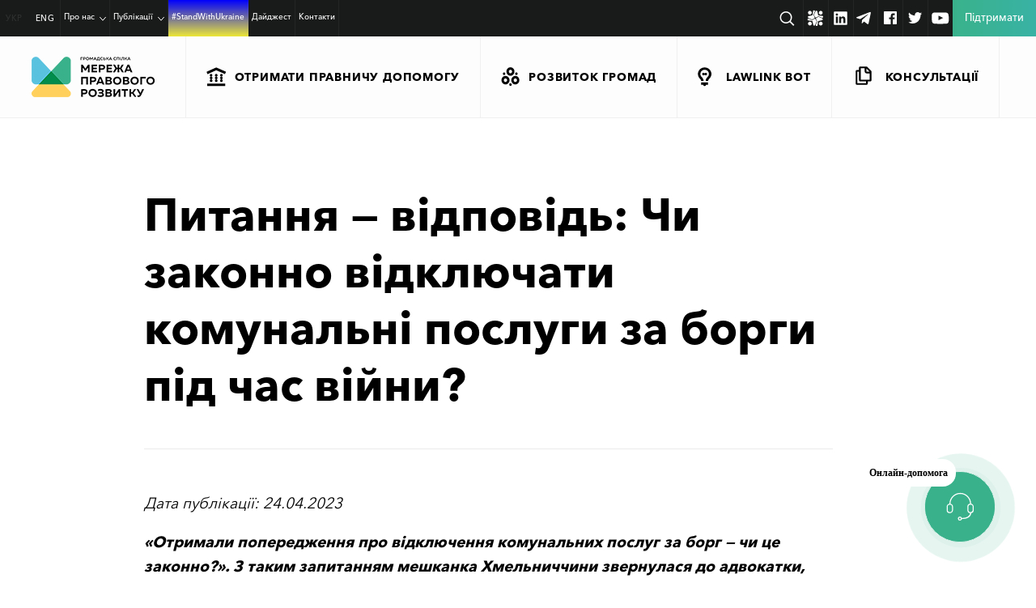

--- FILE ---
content_type: text/html; charset=UTF-8
request_url: https://ldn.org.ua/consultations/pytannia-vidpovid-chy-zakonno-vidkliuchaty-komunal-ni-posluhy-za-borhy-pid-chas-viyny/
body_size: 37037
content:
<!doctype html>
<html dir=ltr lang=uk-UA prefix="og: https://ogp.me/ns#" xmlns:og="http://ogp.me/ns#" uk-UA xmlns:fb="http://ogp.me/ns/fb#">
<head>
<meta charset=UTF-8>
<meta name=viewport content="width=device-width, initial-scale=1">
<link rel=profile href="http://gmpg.org/xfn/11">
<title>Питання — відповідь: Чи законно відключати комунальні послуги за борги під час війни? - LDN</title>
<link rel=alternate hreflang=uk-ua href="https://ldn.org.ua/consultations/pytannia-vidpovid-chy-zakonno-vidkliuchaty-komunal-ni-posluhy-za-borhy-pid-chas-viyny/"/>
<link rel=alternate hreflang=x-default href="https://ldn.org.ua/consultations/pytannia-vidpovid-chy-zakonno-vidkliuchaty-komunal-ni-posluhy-za-borhy-pid-chas-viyny/"/>
<!-- All in One SEO 4.5.4 - aioseo.com -->
<meta name=description content="«Отримали попередження про відключення комунальних послуг за борг — чи це законно?». З таким запитанням мешканка Хмельниччини звернулася до адвокатки, виконавчої директорки ГО «Подільська правова ліга» Анастасії Площинської. Варто зазначити, що такі запити юристи Мережі правового розвитку останнім часом доволі часто фіксують і від мешканців інших областей. Відповідь у такій ситуації однозначна: в період дії воєнного стану в"/>
<meta name=robots content=max-image-preview:large />
<link rel=canonical href="https://ldn.org.ua/consultations/pytannia-vidpovid-chy-zakonno-vidkliuchaty-komunal-ni-posluhy-za-borhy-pid-chas-viyny/"/>
<meta name=generator content="All in One SEO (AIOSEO) 4.5.4"/>
<meta property=og:locale content=uk_UA />
<meta property=og:site_name content="LDN - Мережа правового розвитку"/>
<meta property=og:type content=article />
<meta property=og:title content="Питання — відповідь: Чи законно відключати комунальні послуги за борги під час війни? - LDN"/>
<meta property=og:description content="«Отримали попередження про відключення комунальних послуг за борг — чи це законно?». З таким запитанням мешканка Хмельниччини звернулася до адвокатки, виконавчої директорки ГО «Подільська правова ліга» Анастасії Площинської. Варто зазначити, що такі запити юристи Мережі правового розвитку останнім часом доволі часто фіксують і від мешканців інших областей. Відповідь у такій ситуації однозначна: в період дії воєнного стану в"/>
<meta property=og:url content="https://ldn.org.ua/consultations/pytannia-vidpovid-chy-zakonno-vidkliuchaty-komunal-ni-posluhy-za-borhy-pid-chas-viyny/"/>
<meta property=og:image content="https://ldn.org.ua/wp-content/uploads/2023/04/borhy.jpg"/>
<meta property=og:image:secure_url content="https://ldn.org.ua/wp-content/uploads/2023/04/borhy.jpg"/>
<meta property=og:image:width content=900 />
<meta property=og:image:height content=675 />
<meta property=article:published_time content="2023-04-23T22:24:27+00:00"/>
<meta property=article:modified_time content="2023-04-23T22:34:23+00:00"/>
<meta name=twitter:card content=summary />
<meta name=twitter:title content="Питання — відповідь: Чи законно відключати комунальні послуги за борги під час війни? - LDN"/>
<meta name=twitter:description content="«Отримали попередження про відключення комунальних послуг за борг — чи це законно?». З таким запитанням мешканка Хмельниччини звернулася до адвокатки, виконавчої директорки ГО «Подільська правова ліга» Анастасії Площинської. Варто зазначити, що такі запити юристи Мережі правового розвитку останнім часом доволі часто фіксують і від мешканців інших областей. Відповідь у такій ситуації однозначна: в період дії воєнного стану в"/>
<meta name=twitter:image content="https://ldn.org.ua/wp-content/uploads/2023/04/borhy.jpg"/>
<script type="application/ld+json" class=aioseo-schema>
			{"@context":"https:\/\/schema.org","@graph":[{"@type":"BreadcrumbList","@id":"https:\/\/ldn.org.ua\/consultations\/pytannia-vidpovid-chy-zakonno-vidkliuchaty-komunal-ni-posluhy-za-borhy-pid-chas-viyny\/#breadcrumblist","itemListElement":[{"@type":"ListItem","@id":"https:\/\/ldn.org.ua\/#listItem","position":1,"name":"Home","item":"https:\/\/ldn.org.ua\/","nextItem":"https:\/\/ldn.org.ua\/consultations\/pytannia-vidpovid-chy-zakonno-vidkliuchaty-komunal-ni-posluhy-za-borhy-pid-chas-viyny\/#listItem"},{"@type":"ListItem","@id":"https:\/\/ldn.org.ua\/consultations\/pytannia-vidpovid-chy-zakonno-vidkliuchaty-komunal-ni-posluhy-za-borhy-pid-chas-viyny\/#listItem","position":2,"name":"\u041f\u0438\u0442\u0430\u043d\u043d\u044f \u2014 \u0432\u0456\u0434\u043f\u043e\u0432\u0456\u0434\u044c: \u0427\u0438 \u0437\u0430\u043a\u043e\u043d\u043d\u043e \u0432\u0456\u0434\u043a\u043b\u044e\u0447\u0430\u0442\u0438 \u043a\u043e\u043c\u0443\u043d\u0430\u043b\u044c\u043d\u0456 \u043f\u043e\u0441\u043b\u0443\u0433\u0438 \u0437\u0430 \u0431\u043e\u0440\u0433\u0438 \u043f\u0456\u0434 \u0447\u0430\u0441 \u0432\u0456\u0439\u043d\u0438?","previousItem":"https:\/\/ldn.org.ua\/#listItem"}]},{"@type":"Organization","@id":"https:\/\/ldn.org.ua\/#organization","name":"LDN","url":"https:\/\/ldn.org.ua\/"},{"@type":"Person","@id":"https:\/\/ldn.org.ua\/author\/orlova\/#author","url":"https:\/\/ldn.org.ua\/author\/orlova\/","name":"orlova"},{"@type":"WebPage","@id":"https:\/\/ldn.org.ua\/consultations\/pytannia-vidpovid-chy-zakonno-vidkliuchaty-komunal-ni-posluhy-za-borhy-pid-chas-viyny\/#webpage","url":"https:\/\/ldn.org.ua\/consultations\/pytannia-vidpovid-chy-zakonno-vidkliuchaty-komunal-ni-posluhy-za-borhy-pid-chas-viyny\/","name":"\u041f\u0438\u0442\u0430\u043d\u043d\u044f \u2014 \u0432\u0456\u0434\u043f\u043e\u0432\u0456\u0434\u044c: \u0427\u0438 \u0437\u0430\u043a\u043e\u043d\u043d\u043e \u0432\u0456\u0434\u043a\u043b\u044e\u0447\u0430\u0442\u0438 \u043a\u043e\u043c\u0443\u043d\u0430\u043b\u044c\u043d\u0456 \u043f\u043e\u0441\u043b\u0443\u0433\u0438 \u0437\u0430 \u0431\u043e\u0440\u0433\u0438 \u043f\u0456\u0434 \u0447\u0430\u0441 \u0432\u0456\u0439\u043d\u0438? - LDN","description":"\u00ab\u041e\u0442\u0440\u0438\u043c\u0430\u043b\u0438 \u043f\u043e\u043f\u0435\u0440\u0435\u0434\u0436\u0435\u043d\u043d\u044f \u043f\u0440\u043e \u0432\u0456\u0434\u043a\u043b\u044e\u0447\u0435\u043d\u043d\u044f \u043a\u043e\u043c\u0443\u043d\u0430\u043b\u044c\u043d\u0438\u0445 \u043f\u043e\u0441\u043b\u0443\u0433 \u0437\u0430 \u0431\u043e\u0440\u0433 \u2014 \u0447\u0438 \u0446\u0435 \u0437\u0430\u043a\u043e\u043d\u043d\u043e?\u00bb. \u0417 \u0442\u0430\u043a\u0438\u043c \u0437\u0430\u043f\u0438\u0442\u0430\u043d\u043d\u044f\u043c \u043c\u0435\u0448\u043a\u0430\u043d\u043a\u0430 \u0425\u043c\u0435\u043b\u044c\u043d\u0438\u0447\u0447\u0438\u043d\u0438 \u0437\u0432\u0435\u0440\u043d\u0443\u043b\u0430\u0441\u044f \u0434\u043e \u0430\u0434\u0432\u043e\u043a\u0430\u0442\u043a\u0438, \u0432\u0438\u043a\u043e\u043d\u0430\u0432\u0447\u043e\u0457 \u0434\u0438\u0440\u0435\u043a\u0442\u043e\u0440\u043a\u0438 \u0413\u041e \u00ab\u041f\u043e\u0434\u0456\u043b\u044c\u0441\u044c\u043a\u0430 \u043f\u0440\u0430\u0432\u043e\u0432\u0430 \u043b\u0456\u0433\u0430\u00bb \u0410\u043d\u0430\u0441\u0442\u0430\u0441\u0456\u0457 \u041f\u043b\u043e\u0449\u0438\u043d\u0441\u044c\u043a\u043e\u0457. \u0412\u0430\u0440\u0442\u043e \u0437\u0430\u0437\u043d\u0430\u0447\u0438\u0442\u0438, \u0449\u043e \u0442\u0430\u043a\u0456 \u0437\u0430\u043f\u0438\u0442\u0438 \u044e\u0440\u0438\u0441\u0442\u0438 \u041c\u0435\u0440\u0435\u0436\u0456 \u043f\u0440\u0430\u0432\u043e\u0432\u043e\u0433\u043e \u0440\u043e\u0437\u0432\u0438\u0442\u043a\u0443 \u043e\u0441\u0442\u0430\u043d\u043d\u0456\u043c \u0447\u0430\u0441\u043e\u043c \u0434\u043e\u0432\u043e\u043b\u0456 \u0447\u0430\u0441\u0442\u043e \u0444\u0456\u043a\u0441\u0443\u044e\u0442\u044c \u0456 \u0432\u0456\u0434 \u043c\u0435\u0448\u043a\u0430\u043d\u0446\u0456\u0432 \u0456\u043d\u0448\u0438\u0445 \u043e\u0431\u043b\u0430\u0441\u0442\u0435\u0439. \u0412\u0456\u0434\u043f\u043e\u0432\u0456\u0434\u044c \u0443 \u0442\u0430\u043a\u0456\u0439 \u0441\u0438\u0442\u0443\u0430\u0446\u0456\u0457 \u043e\u0434\u043d\u043e\u0437\u043d\u0430\u0447\u043d\u0430: \u0432 \u043f\u0435\u0440\u0456\u043e\u0434 \u0434\u0456\u0457 \u0432\u043e\u0454\u043d\u043d\u043e\u0433\u043e \u0441\u0442\u0430\u043d\u0443 \u0432","inLanguage":"uk-UA","isPartOf":{"@id":"https:\/\/ldn.org.ua\/#website"},"breadcrumb":{"@id":"https:\/\/ldn.org.ua\/consultations\/pytannia-vidpovid-chy-zakonno-vidkliuchaty-komunal-ni-posluhy-za-borhy-pid-chas-viyny\/#breadcrumblist"},"author":{"@id":"https:\/\/ldn.org.ua\/author\/orlova\/#author"},"creator":{"@id":"https:\/\/ldn.org.ua\/author\/orlova\/#author"},"image":{"@type":"ImageObject","url":"https:\/\/ldn.org.ua\/wp-content\/uploads\/2023\/04\/borhy.jpg","@id":"https:\/\/ldn.org.ua\/consultations\/pytannia-vidpovid-chy-zakonno-vidkliuchaty-komunal-ni-posluhy-za-borhy-pid-chas-viyny\/#mainImage","width":900,"height":675},"primaryImageOfPage":{"@id":"https:\/\/ldn.org.ua\/consultations\/pytannia-vidpovid-chy-zakonno-vidkliuchaty-komunal-ni-posluhy-za-borhy-pid-chas-viyny\/#mainImage"},"datePublished":"2023-04-24T01:24:27+03:00","dateModified":"2023-04-24T01:34:23+03:00"},{"@type":"WebSite","@id":"https:\/\/ldn.org.ua\/#website","url":"https:\/\/ldn.org.ua\/","name":"LDN","description":"\u041c\u0435\u0440\u0435\u0436\u0430 \u043f\u0440\u0430\u0432\u043e\u0432\u043e\u0433\u043e \u0440\u043e\u0437\u0432\u0438\u0442\u043a\u0443","inLanguage":"uk-UA","publisher":{"@id":"https:\/\/ldn.org.ua\/#organization"}}]}
		</script>
<!-- All in One SEO -->
<link rel=dns-prefetch href='//www.googletagmanager.com'/>
<!-- This site uses the Google Analytics by MonsterInsights plugin v8.23.1 - Using Analytics tracking - https://www.monsterinsights.com/ -->
<!-- Note: MonsterInsights is not currently configured on this site. The site owner needs to authenticate with Google Analytics in the MonsterInsights settings panel. -->
<!-- No tracking code set -->
<!-- / Google Analytics by MonsterInsights -->
<link rel=stylesheet id=wp-block-library-css href='https://ldn.org.ua/wp-includes/css/dist/block-library/A.style.min.css,qver=6.5.7.pagespeed.cf.gLkW9J2ngS.css' type='text/css' media=all />
<style id=awsm-ead-public-css media=all>.ead-loading-wrap{position:relative;height:100%}.ead-loading-main{display:-webkit-box;display:-webkit-flex;display:-ms-flexbox;display:flex;-webkit-flex-wrap:wrap;-ms-flex-wrap:wrap;flex-wrap:wrap;-webkit-box-align:center;-webkit-align-items:center;-ms-flex-align:center;align-items:center;background:#e4eaf1;height:100%;opacity:.5}.ead-loading{text-align:center;width:100%}.ead-loading span{display:block;font-size:14px;color:#74787d}.ead-loading img{margin:0 auto}.ead-loading-foot{position:absolute;left:0;bottom:0;right:0;padding:10px 20px 53px;font-size:14px;text-align:center}.ead-loading-foot .ead-loading-foot-title{margin:0 0 20px!important;color:#404347;font-size:14px;font-weight:700}.ead-loading-foot .ead-loading-foot-title span{display:block;margin-top:15px;font-size:14px;letter-spacing:0}.ead-loading-foot p{margin-bottom:0;color:#1a1f2a}.ead-loading-foot span{margin:0 10px}.ead-loading-foot .ead-document-btn{color:#1a1f2a;cursor:pointer;display:inline-block;text-decoration:underline}.ead-loading-foot .ead-document-btn:active{opacity:.5}.ead-loading-foot .ead-loading-foot-title img{margin:0 auto}.ead-loading-foot .ead-document-btn img{display:inline-block;vertical-align:middle;margin-right:2px}</style>
<style id=classic-theme-styles-inline-css type='text/css'>.wp-block-button__link{color:#fff;background-color:#32373c;border-radius:9999px;box-shadow:none;text-decoration:none;padding:calc(.667em + 2px) calc(1.333em + 2px);font-size:1.125em}.wp-block-file__button{background:#32373c;color:#fff;text-decoration:none}</style>
<style id=global-styles-inline-css type='text/css'>body{--wp--preset--color--black:#000;--wp--preset--color--cyan-bluish-gray:#abb8c3;--wp--preset--color--white:#fff;--wp--preset--color--pale-pink:#f78da7;--wp--preset--color--vivid-red:#cf2e2e;--wp--preset--color--luminous-vivid-orange:#ff6900;--wp--preset--color--luminous-vivid-amber:#fcb900;--wp--preset--color--light-green-cyan:#7bdcb5;--wp--preset--color--vivid-green-cyan:#00d084;--wp--preset--color--pale-cyan-blue:#8ed1fc;--wp--preset--color--vivid-cyan-blue:#0693e3;--wp--preset--color--vivid-purple:#9b51e0;--wp--preset--gradient--vivid-cyan-blue-to-vivid-purple:linear-gradient(135deg,rgba(6,147,227,1) 0%,#9b51e0 100%);--wp--preset--gradient--light-green-cyan-to-vivid-green-cyan:linear-gradient(135deg,#7adcb4 0%,#00d082 100%);--wp--preset--gradient--luminous-vivid-amber-to-luminous-vivid-orange:linear-gradient(135deg,rgba(252,185,0,1) 0%,rgba(255,105,0,1) 100%);--wp--preset--gradient--luminous-vivid-orange-to-vivid-red:linear-gradient(135deg,rgba(255,105,0,1) 0%,#cf2e2e 100%);--wp--preset--gradient--very-light-gray-to-cyan-bluish-gray:linear-gradient(135deg,#eee 0%,#a9b8c3 100%);--wp--preset--gradient--cool-to-warm-spectrum:linear-gradient(135deg,#4aeadc 0%,#9778d1 20%,#cf2aba 40%,#ee2c82 60%,#fb6962 80%,#fef84c 100%);--wp--preset--gradient--blush-light-purple:linear-gradient(135deg,#ffceec 0%,#9896f0 100%);--wp--preset--gradient--blush-bordeaux:linear-gradient(135deg,#fecda5 0%,#fe2d2d 50%,#6b003e 100%);--wp--preset--gradient--luminous-dusk:linear-gradient(135deg,#ffcb70 0%,#c751c0 50%,#4158d0 100%);--wp--preset--gradient--pale-ocean:linear-gradient(135deg,#fff5cb 0%,#b6e3d4 50%,#33a7b5 100%);--wp--preset--gradient--electric-grass:linear-gradient(135deg,#caf880 0%,#71ce7e 100%);--wp--preset--gradient--midnight:linear-gradient(135deg,#020381 0%,#2874fc 100%);--wp--preset--font-size--small:13px;--wp--preset--font-size--medium:20px;--wp--preset--font-size--large:36px;--wp--preset--font-size--x-large:42px;--wp--preset--spacing--20:.44rem;--wp--preset--spacing--30:.67rem;--wp--preset--spacing--40:1rem;--wp--preset--spacing--50:1.5rem;--wp--preset--spacing--60:2.25rem;--wp--preset--spacing--70:3.38rem;--wp--preset--spacing--80:5.06rem;--wp--preset--shadow--natural:6px 6px 9px rgba(0,0,0,.2);--wp--preset--shadow--deep:12px 12px 50px rgba(0,0,0,.4);--wp--preset--shadow--sharp:6px 6px 0 rgba(0,0,0,.2);--wp--preset--shadow--outlined:6px 6px 0 -3px rgba(255,255,255,1) , 6px 6px rgba(0,0,0,1);--wp--preset--shadow--crisp:6px 6px 0 rgba(0,0,0,1)}:where(.is-layout-flex){gap:.5em}:where(.is-layout-grid){gap:.5em}body .is-layout-flex{display:flex}body .is-layout-flex{flex-wrap:wrap;align-items:center}body .is-layout-flex>*{margin:0}body .is-layout-grid{display:grid}body .is-layout-grid>*{margin:0}:where(.wp-block-columns.is-layout-flex){gap:2em}:where(.wp-block-columns.is-layout-grid){gap:2em}:where(.wp-block-post-template.is-layout-flex){gap:1.25em}:where(.wp-block-post-template.is-layout-grid){gap:1.25em}.has-black-color{color:var(--wp--preset--color--black)!important}.has-cyan-bluish-gray-color{color:var(--wp--preset--color--cyan-bluish-gray)!important}.has-white-color{color:var(--wp--preset--color--white)!important}.has-pale-pink-color{color:var(--wp--preset--color--pale-pink)!important}.has-vivid-red-color{color:var(--wp--preset--color--vivid-red)!important}.has-luminous-vivid-orange-color{color:var(--wp--preset--color--luminous-vivid-orange)!important}.has-luminous-vivid-amber-color{color:var(--wp--preset--color--luminous-vivid-amber)!important}.has-light-green-cyan-color{color:var(--wp--preset--color--light-green-cyan)!important}.has-vivid-green-cyan-color{color:var(--wp--preset--color--vivid-green-cyan)!important}.has-pale-cyan-blue-color{color:var(--wp--preset--color--pale-cyan-blue)!important}.has-vivid-cyan-blue-color{color:var(--wp--preset--color--vivid-cyan-blue)!important}.has-vivid-purple-color{color:var(--wp--preset--color--vivid-purple)!important}.has-black-background-color{background-color:var(--wp--preset--color--black)!important}.has-cyan-bluish-gray-background-color{background-color:var(--wp--preset--color--cyan-bluish-gray)!important}.has-white-background-color{background-color:var(--wp--preset--color--white)!important}.has-pale-pink-background-color{background-color:var(--wp--preset--color--pale-pink)!important}.has-vivid-red-background-color{background-color:var(--wp--preset--color--vivid-red)!important}.has-luminous-vivid-orange-background-color{background-color:var(--wp--preset--color--luminous-vivid-orange)!important}.has-luminous-vivid-amber-background-color{background-color:var(--wp--preset--color--luminous-vivid-amber)!important}.has-light-green-cyan-background-color{background-color:var(--wp--preset--color--light-green-cyan)!important}.has-vivid-green-cyan-background-color{background-color:var(--wp--preset--color--vivid-green-cyan)!important}.has-pale-cyan-blue-background-color{background-color:var(--wp--preset--color--pale-cyan-blue)!important}.has-vivid-cyan-blue-background-color{background-color:var(--wp--preset--color--vivid-cyan-blue)!important}.has-vivid-purple-background-color{background-color:var(--wp--preset--color--vivid-purple)!important}.has-black-border-color{border-color:var(--wp--preset--color--black)!important}.has-cyan-bluish-gray-border-color{border-color:var(--wp--preset--color--cyan-bluish-gray)!important}.has-white-border-color{border-color:var(--wp--preset--color--white)!important}.has-pale-pink-border-color{border-color:var(--wp--preset--color--pale-pink)!important}.has-vivid-red-border-color{border-color:var(--wp--preset--color--vivid-red)!important}.has-luminous-vivid-orange-border-color{border-color:var(--wp--preset--color--luminous-vivid-orange)!important}.has-luminous-vivid-amber-border-color{border-color:var(--wp--preset--color--luminous-vivid-amber)!important}.has-light-green-cyan-border-color{border-color:var(--wp--preset--color--light-green-cyan)!important}.has-vivid-green-cyan-border-color{border-color:var(--wp--preset--color--vivid-green-cyan)!important}.has-pale-cyan-blue-border-color{border-color:var(--wp--preset--color--pale-cyan-blue)!important}.has-vivid-cyan-blue-border-color{border-color:var(--wp--preset--color--vivid-cyan-blue)!important}.has-vivid-purple-border-color{border-color:var(--wp--preset--color--vivid-purple)!important}.has-vivid-cyan-blue-to-vivid-purple-gradient-background{background:var(--wp--preset--gradient--vivid-cyan-blue-to-vivid-purple)!important}.has-light-green-cyan-to-vivid-green-cyan-gradient-background{background:var(--wp--preset--gradient--light-green-cyan-to-vivid-green-cyan)!important}.has-luminous-vivid-amber-to-luminous-vivid-orange-gradient-background{background:var(--wp--preset--gradient--luminous-vivid-amber-to-luminous-vivid-orange)!important}.has-luminous-vivid-orange-to-vivid-red-gradient-background{background:var(--wp--preset--gradient--luminous-vivid-orange-to-vivid-red)!important}.has-very-light-gray-to-cyan-bluish-gray-gradient-background{background:var(--wp--preset--gradient--very-light-gray-to-cyan-bluish-gray)!important}.has-cool-to-warm-spectrum-gradient-background{background:var(--wp--preset--gradient--cool-to-warm-spectrum)!important}.has-blush-light-purple-gradient-background{background:var(--wp--preset--gradient--blush-light-purple)!important}.has-blush-bordeaux-gradient-background{background:var(--wp--preset--gradient--blush-bordeaux)!important}.has-luminous-dusk-gradient-background{background:var(--wp--preset--gradient--luminous-dusk)!important}.has-pale-ocean-gradient-background{background:var(--wp--preset--gradient--pale-ocean)!important}.has-electric-grass-gradient-background{background:var(--wp--preset--gradient--electric-grass)!important}.has-midnight-gradient-background{background:var(--wp--preset--gradient--midnight)!important}.has-small-font-size{font-size:var(--wp--preset--font-size--small)!important}.has-medium-font-size{font-size:var(--wp--preset--font-size--medium)!important}.has-large-font-size{font-size:var(--wp--preset--font-size--large)!important}.has-x-large-font-size{font-size:var(--wp--preset--font-size--x-large)!important}.wp-block-navigation a:where(:not(.wp-element-button)){color:inherit}:where(.wp-block-post-template.is-layout-flex){gap:1.25em}:where(.wp-block-post-template.is-layout-grid){gap:1.25em}:where(.wp-block-columns.is-layout-flex){gap:2em}:where(.wp-block-columns.is-layout-grid){gap:2em}.wp-block-pullquote{font-size:1.5em;line-height:1.6}</style>
<link rel=stylesheet id=wpml-blocks-css href='https://ldn.org.ua/wp-content/plugins/sitepress-multilingual-cms/dist/css/blocks/A.styles.css,qver=4.6.9.pagespeed.cf.TkS0nRPWzK.css' type='text/css' media=all />
<link rel=stylesheet id=dnd-upload-cf7-css href='https://ldn.org.ua/wp-content/plugins/drag-and-drop-multiple-file-upload-contact-form-7/assets/css/A.dnd-upload-cf7.css,qver=1.3.9.0.pagespeed.cf.waDJqoPFCr.css' type='text/css' media=all />
<link rel=stylesheet id=contact-form-7-css href='https://ldn.org.ua/wp-content/plugins/contact-form-7/includes/css/A.styles.css,qver=5.9.7.pagespeed.cf.bkX63Rfd0q.css' type='text/css' media=all />
<link rel=stylesheet id=ldn-2017-style-min-css href='https://ldn.org.ua/wp-content/themes/ldn-2017/A.style.min.css,qver=1758785670.pagespeed.cf.NZTnUUWTvK.css' type='text/css' media=all />
<link rel=stylesheet id=ldn-2017-header-css href='https://ldn.org.ua/wp-content/themes/ldn-2017/css/A.header.css,qver=1762255471.pagespeed.cf.fTNPXKpUJ_.css' type='text/css' media=all />
<link rel=stylesheet id=ldn-2017-likely_css-css href='https://ldn.org.ua/wp-content/themes/ldn-2017/css/likely.css?ver=6.5.7' type='text/css' media=all />
<link rel=stylesheet id=popup-maker-site-css href='//ldn.org.ua/wp-content/uploads/pum/A.pum-site-styles.css,qgenerated=1728051624,aver=1.18.2.pagespeed.cf.pUmWL3luBY.css' type='text/css' media=all />
<script type="text/javascript" id=jquery-core-js-extra>var my_ajax={"url":"https:\/\/ldn.org.ua\/wp-admin\/admin-ajax.php"};</script>
<script type="text/javascript" src="https://ldn.org.ua/wp-includes/js/jquery/jquery.min.js,qver=3.7.1.pagespeed.jm.PoWN7KAtLT.js" id=jquery-core-js></script>
<script src="https://ldn.org.ua/wp-includes,_js,_jquery,_jquery-migrate.min.js,qver==3.4.1+wp-content,_themes,_ldn-2017,_js,_jquery.dotdotdot.min.js,qver==6.5.7+wp-content,_themes,_ldn-2017,_js,_newrphus.js,qver==6.5.7+wp-content,_themes,_ldn-2017,_js,_likely.js,qver==6.5.7+wp-content,_themes,_ldn-2017,_js,_forms.js,qver==6.5.7.pagespeed.jc.bjb1zL7WFo.js"></script><script>eval(mod_pagespeed_VBSQFfAYzw);</script>
<script>eval(mod_pagespeed_qnABrI6tpR);</script>
<script>eval(mod_pagespeed_cL$$ooHQaN);</script>
<script>eval(mod_pagespeed_IhQ54yngRR);</script>
<script>eval(mod_pagespeed_Xa1RIqwyni);</script>
<!-- Google tag (gtag.js) snippet added by Site Kit -->
<!-- Google Ads snippet added by Site Kit -->
<!-- Google Analytics snippet added by Site Kit -->
<script type="text/javascript" src="https://www.googletagmanager.com/gtag/js?id=G-P0QEN58K04" id=google_gtagjs-js async></script>
<script type="text/javascript" id=google_gtagjs-js-after>
/* <![CDATA[ */
window.dataLayer = window.dataLayer || [];function gtag(){dataLayer.push(arguments);}
gtag("set","linker",{"domains":["ldn.org.ua"]});
gtag("js", new Date());
gtag("set", "developer_id.dZTNiMT", true);
gtag("config", "G-P0QEN58K04");
gtag("config", "AW-16941420618");
 window._googlesitekit = window._googlesitekit || {}; window._googlesitekit.throttledEvents = []; window._googlesitekit.gtagEvent = (name, data) => { var key = JSON.stringify( { name, data } ); if ( !! window._googlesitekit.throttledEvents[ key ] ) { return; } window._googlesitekit.throttledEvents[ key ] = true; setTimeout( () => { delete window._googlesitekit.throttledEvents[ key ]; }, 5 ); gtag( "event", name, { ...data, event_source: "site-kit" } ); } 
/* ]]> */
</script>
<!-- End Google tag (gtag.js) snippet added by Site Kit -->
<link rel="https://api.w.org/" href="https://ldn.org.ua/wp-json/"/><link rel=alternate type="application/json" href="https://ldn.org.ua/wp-json/wp/v2/consultations/18126"/><link rel=shortlink href='https://ldn.org.ua/?p=18126'/>
<link rel=alternate type="application/json+oembed" href="https://ldn.org.ua/wp-json/oembed/1.0/embed?url=https%3A%2F%2Fldn.org.ua%2Fconsultations%2Fpytannia-vidpovid-chy-zakonno-vidkliuchaty-komunal-ni-posluhy-za-borhy-pid-chas-viyny%2F"/>
<link rel=alternate type="text/xml+oembed" href="https://ldn.org.ua/wp-json/oembed/1.0/embed?url=https%3A%2F%2Fldn.org.ua%2Fconsultations%2Fpytannia-vidpovid-chy-zakonno-vidkliuchaty-komunal-ni-posluhy-za-borhy-pid-chas-viyny%2F&#038;format=xml"/>
<meta name=generator content="WPML ver:4.6.9 stt:1,55;"/>
<meta property=fb:app_id content=1856800778424744 /><meta name=generator content="Site Kit by Google 1.148.0"/>
<!-- Google AdSense meta tags added by Site Kit -->
<meta name=google-adsense-platform-account content=ca-host-pub-2644536267352236>
<meta name=google-adsense-platform-domain content=sitekit.withgoogle.com>
<!-- End Google AdSense meta tags added by Site Kit -->
<!-- Facebook Pixel Code -->
<script>!function(f,b,e,v,n,t,s){if(f.fbq)return;n=f.fbq=function(){n.callMethod?n.callMethod.apply(n,arguments):n.queue.push(arguments)};if(!f._fbq)f._fbq=n;n.push=n;n.loaded=!0;n.version='2.0';n.queue=[];t=b.createElement(e);t.async=!0;t.src=v;s=b.getElementsByTagName(e)[0];s.parentNode.insertBefore(t,s)}(window,document,'script','https://connect.facebook.net/en_US/fbevents.js');fbq('init','442859283209863');fbq('track','PageView');</script>
<noscript><img height=1 width=1 style=display:none src="https://www.facebook.com/tr?id=442859283209863&ev=PageView&noscript=1" alt=facebook /></noscript>
<!-- End Facebook Pixel Code -->
<!-- Global site tag (gtag.js) - Google Analytics -->
<script async src="https://www.googletagmanager.com/gtag/js?id=UA-100638536-1"></script>
<script>window.dataLayer=window.dataLayer||[];function gtag(){dataLayer.push(arguments);}gtag('js',new Date());gtag('config','UA-100638536-1');</script>
<!-- Google tag (gtag.js) -->
<script async src="https://www.googletagmanager.com/gtag/js?id=G-Q8QJWDQXF7"></script>
<script>window.dataLayer=window.dataLayer||[];function gtag(){dataLayer.push(arguments);}gtag('js',new Date());gtag('config','G-Q8QJWDQXF7');</script>
<!-- End Google tag (gtag.js) -->
<!-- Google Tag Manager -->
<script>(function(w,d,s,l,i){w[l]=w[l]||[];w[l].push({'gtm.start':new Date().getTime(),event:'gtm.js'});var f=d.getElementsByTagName(s)[0],j=d.createElement(s),dl=l!='dataLayer'?'&l='+l:'';j.async=true;j.src='https://www.googletagmanager.com/gtm.js?id='+i+dl;f.parentNode.insertBefore(j,f);})(window,document,'script','dataLayer','GTM-W78KNQZ');</script>
<!-- End Google Tag Manager -->
<!-- chat connection -->
<script src="https://bot.ldn.org.ua/webchat/app.js"></script>
<!-- BOT BUTTON -->
<div id=lawlink-bot-webchat></div>
</head>
<body class="consultations-template-default single single-consultations postid-18126"><noscript><meta HTTP-EQUIV="refresh" content="0;url='https://ldn.org.ua/consultations/pytannia-vidpovid-chy-zakonno-vidkliuchaty-komunal-ni-posluhy-za-borhy-pid-chas-viyny/?PageSpeed=noscript'" /><style><!--table,div,span,font,p{display:none} --></style><div style="display:block">Please click <a href="https://ldn.org.ua/consultations/pytannia-vidpovid-chy-zakonno-vidkliuchaty-komunal-ni-posluhy-za-borhy-pid-chas-viyny/?PageSpeed=noscript">here</a> if you are not redirected within a few seconds.</div></noscript>
<!-- Google Tag Manager (noscript) -->
<noscript><iframe src="https://www.googletagmanager.com/ns.html?id=GTM-W78KNQZ" height=0 width=0 style="display:none;visibility:hidden"></iframe></noscript>
<!-- End Google Tag Manager (noscript) -->
<div class=copied style="display:none;">Copy to clipboard</div>
<header>
<div class=burger-menu>
<nav class=menu-wrap__sub>
<ul id=menu-meniu-rozdiliv class=menu><li id=menu-item-1126 class="menu-item menu-item-type-taxonomy menu-item-object-section menu-item-1126 header-bottom__menu-item"><a class=main-animations href="https://ldn.org.ua/section/legal-help/"><svg class="wrap-menu-icon-1-svg main-animations" xmlns="http://www.w3.org/2000/svg"> <use xmlns:xlink="http://www.w3.org/1999/xlink" xlink:href="#menu-icon-1"></use> </svg><p>Отримати правничу допомогу</p></a></li>
<li id=menu-item-1127 class="menu-item menu-item-type-taxonomy menu-item-object-section menu-item-1127 header-bottom__menu-item"><a class=main-animations href="https://ldn.org.ua/section/communities-development/"><svg class="wrap-menu-icon-2-svg main-animations" xmlns="http://www.w3.org/2000/svg"> <use xmlns:xlink="http://www.w3.org/1999/xlink" xlink:href="#menu-icon-2"></use> </svg><p>Розвиток громад</p></a></li>
<li id=menu-item-25653 class="menu-item menu-item-type-taxonomy menu-item-object-section menu-item-25653 header-bottom__menu-item"><a class=main-animations href="https://ldn.org.ua/section/lawlinkbot/"><svg class="wrap-menu-icon-3-svg main-animations" xmlns="http://www.w3.org/2000/svg"> <use xmlns:xlink="http://www.w3.org/1999/xlink" xlink:href="#menu-icon-3"></use></svg><p>LawLink Bot</p></a></li>
<li id=menu-item-6082 class="menu-item menu-item-type-post_type_archive menu-item-object-consultations menu-item-6082 header-bottom__menu-item"><a class=main-animations href="https://ldn.org.ua/consultations/"><svg class="wrap-menu-icon-4-svg main-animations" xmlns="http://www.w3.org/2000/svg"> <use xmlns:xlink="http://www.w3.org/1999/xlink" xlink:href="#menu-icon-4"></use> </svg><p>Консультації</p></a></li>
</ul>	</nav>
<nav class=header-top__menu--burger>
<ul id=menu-holovne-meniu class=menu><li id=menu-item-27998 class="menu-item menu-item-type-custom menu-item-object-custom menu-item-has-children menu-item-27998 header-top__menu-item"><a class=main-animations href="#">Про нас</a>
<ul class=sub-menu>
<li id=menu-item-27847 class="menu-item menu-item-type-post_type menu-item-object-page menu-item-27847 header-top__menu-item"><a class=main-animations href="https://ldn.org.ua/about-us/">Про Мережу</a></li>
<li id=menu-item-27999 class="menu-item menu-item-type-post_type menu-item-object-page menu-item-27999 header-top__menu-item"><a class=main-animations href="https://ldn.org.ua/team/">Команда</a></li>
<li id=menu-item-28000 class="menu-item menu-item-type-post_type menu-item-object-page menu-item-28000 header-top__menu-item"><a class=main-animations href="https://ldn.org.ua/zvity/">Звіти</a></li>
<li id=menu-item-28081 class="menu-item menu-item-type-post_type menu-item-object-page menu-item-28081 header-top__menu-item"><a class=main-animations href="https://ldn.org.ua/our-initiatives/">Наші ініціативи</a></li>
<li id=menu-item-28001 class="menu-item menu-item-type-taxonomy menu-item-object-useful-material-type menu-item-28001 header-top__menu-item"><a class=main-animations href="https://ldn.org.ua/useful-material-type/articles-recommendations/library/">Бібліотека</a></li>
</ul>
</li>
<li id=menu-item-28002 class="menu-item menu-item-type-custom menu-item-object-custom menu-item-has-children menu-item-28002 header-top__menu-item"><a class=main-animations href="#">Публікації</a>
<ul class=sub-menu>
<li id=menu-item-27850 class="menu-item menu-item-type-post_type_archive menu-item-object-event menu-item-27850 header-top__menu-item"><a class=main-animations href="https://ldn.org.ua/event/">Події</a></li>
<li id=menu-item-27855 class="menu-item menu-item-type-custom menu-item-object-custom menu-item-27855 header-top__menu-item"><a class=main-animations href="https://ldn.org.ua/useful-material/">Корисні матеріали</a></li>
<li id=menu-item-28003 class="menu-item menu-item-type-post_type_archive menu-item-object-consultations menu-item-28003 header-top__menu-item"><a class=main-animations href="https://ldn.org.ua/consultations/">Консультації</a></li>
<li id=menu-item-27849 class="menu-item menu-item-type-post_type_archive menu-item-object-success-story menu-item-27849 header-top__menu-item"><a class=main-animations href="https://ldn.org.ua/success-story/">Історії успіху</a></li>
</ul>
</li>
<li id=menu-item-27851 class="StandWithUkraine menu-item menu-item-type-post_type menu-item-object-page menu-item-27851 header-top__menu-item"><a class=main-animations href="https://ldn.org.ua/stand-with-ukraine/">#StandWithUkraine</a></li>
<li id=menu-item-27852 class="menu-item menu-item-type-post_type_archive menu-item-object-network-digest menu-item-27852 header-top__menu-item"><a class=main-animations href="https://ldn.org.ua/network-digest/">Дайджест</a></li>
<li id=menu-item-27854 class="menu-item menu-item-type-post_type menu-item-object-page menu-item-27854 header-top__menu-item"><a class=main-animations href="https://ldn.org.ua/contacts/">Контакти</a></li>
</ul>	</nav>
<form class=burger-form action="https://ldn.org.ua/">
<input type=text name=s placeholder="Пошук...">
<input type=submit value="">
</form>
</div>
<div class=header-top>
<div class=languages-wrap>
<ul>
<li><span class=active>УКР</span></li><li><a href="https://ldn.org.ua/en/">ENG</a></li>	</ul>
</div>
<nav class=menu-wrap>
<ul id=menu-holovne-meniu-1 class=menu><li class="menu-item menu-item-type-custom menu-item-object-custom menu-item-has-children menu-item-27998 header-top__menu-item"><a class=main-animations href="#">Про нас</a>
<ul class=sub-menu>
<li class="menu-item menu-item-type-post_type menu-item-object-page menu-item-27847 header-top__menu-item"><a class=main-animations href="https://ldn.org.ua/about-us/">Про Мережу</a></li>
<li class="menu-item menu-item-type-post_type menu-item-object-page menu-item-27999 header-top__menu-item"><a class=main-animations href="https://ldn.org.ua/team/">Команда</a></li>
<li class="menu-item menu-item-type-post_type menu-item-object-page menu-item-28000 header-top__menu-item"><a class=main-animations href="https://ldn.org.ua/zvity/">Звіти</a></li>
<li class="menu-item menu-item-type-post_type menu-item-object-page menu-item-28081 header-top__menu-item"><a class=main-animations href="https://ldn.org.ua/our-initiatives/">Наші ініціативи</a></li>
<li class="menu-item menu-item-type-taxonomy menu-item-object-useful-material-type menu-item-28001 header-top__menu-item"><a class=main-animations href="https://ldn.org.ua/useful-material-type/articles-recommendations/library/">Бібліотека</a></li>
</ul>
</li>
<li class="menu-item menu-item-type-custom menu-item-object-custom menu-item-has-children menu-item-28002 header-top__menu-item"><a class=main-animations href="#">Публікації</a>
<ul class=sub-menu>
<li class="menu-item menu-item-type-post_type_archive menu-item-object-event menu-item-27850 header-top__menu-item"><a class=main-animations href="https://ldn.org.ua/event/">Події</a></li>
<li class="menu-item menu-item-type-custom menu-item-object-custom menu-item-27855 header-top__menu-item"><a class=main-animations href="https://ldn.org.ua/useful-material/">Корисні матеріали</a></li>
<li class="menu-item menu-item-type-post_type_archive menu-item-object-consultations menu-item-28003 header-top__menu-item"><a class=main-animations href="https://ldn.org.ua/consultations/">Консультації</a></li>
<li class="menu-item menu-item-type-post_type_archive menu-item-object-success-story menu-item-27849 header-top__menu-item"><a class=main-animations href="https://ldn.org.ua/success-story/">Історії успіху</a></li>
</ul>
</li>
<li class="StandWithUkraine menu-item menu-item-type-post_type menu-item-object-page menu-item-27851 header-top__menu-item"><a class=main-animations href="https://ldn.org.ua/stand-with-ukraine/">#StandWithUkraine</a></li>
<li class="menu-item menu-item-type-post_type_archive menu-item-object-network-digest menu-item-27852 header-top__menu-item"><a class=main-animations href="https://ldn.org.ua/network-digest/">Дайджест</a></li>
<li class="menu-item menu-item-type-post_type menu-item-object-page menu-item-27854 header-top__menu-item"><a class=main-animations href="https://ldn.org.ua/contacts/">Контакти</a></li>
</ul>	</nav>
<style>.header-form-social .header-socials.main-animations{display:flex}@media (max-width:1200px){.header-top__menu-item a{font-size:16px;padding-left:10px;padding-right:9px}}@media (max-width:1023px){.header-form-social .header-socials .socials__item{margin-left:.1rem}.header-form-social .header-socials{max-width:unset}}.office-form-input input#archiveSearchSubmit{padding:20px 20px 16px 20px;border-radius:50%;position:relative;display:flex;top:35%}</style>
<div class=header-form-social>
<form class="search-form main-animations" action="https://ldn.org.ua/">
<input class=main-animations type=text name=s placeholder="Пошук...">
<input type=submit value="">
</form>
<div class="header-socials main-animations">
<a class="socials__item socials--langing-icon socials--langing-icon" target=_blank href="https://community.ldn.org.ua" target=_blank>
<svg class="wrap-langing-icon-svg main-animations" width=352.75601 height=347.51999 viewBox="0 0 352.75601 347.51999" xmlns="http://www.w3.org/2000/svg">
<g id=g10 inkscape:groupmode=layer inkscape:label="icon human rights friendly community program" transform="matrix(1.3333333,0,0,-1.3333333,0,347.52)">
<g id=g12>
<g id=g14 clip-path="url(#clipPath18)">
<g id=g20 transform="translate(25.9702,123.8445)">
<path d="M 0,0 H -0.004 C -11.41,-6.609 -7.7,-23.953 5.41,-25.316 l 48.008,-4.985 c 5.863,-0.609 10.668,-4.926 11.898,-10.687 l 10.094,-47.2 c 2.758,-12.89 20.398,-14.722 25.746,-2.671 l 20.773,46.812 c 1.77,3.984 1.52,8.57 -0.66,12.34 L 107.726,-8.313 C 103.957,-1.809 95.632,0.41 89.129,-3.355 L 65.734,-16.902 c -3.769,-2.18 -8.355,-2.426 -12.336,-0.66 L 12.336,0.66 C 8.355,2.426 3.765,2.18 0,0" style="fill-opacity: 1; fill-rule: nonzero; stroke: none" id=path22 />
</g>
<g id=g24 transform="translate(123.4072,235.9812)">
<path d="M 0,0 V 0.004 C -6.601,11.41 -23.949,7.699 -25.308,-5.41 l -4.985,-48.008 c -0.609,-5.863 -4.926,-10.668 -10.691,-11.898 l -47.199,-10.098 c -12.887,-2.754 -14.723,-20.394 -2.672,-25.742 l 46.816,-20.778 c 3.981,-1.765 8.567,-1.519 12.336,0.664 l 23.395,13.547 c 6.503,3.766 8.726,12.09 4.961,18.594 l -13.547,23.391 c -2.184,3.769 -2.426,8.359 -0.664,12.34 L 0.664,-12.336 C 2.43,-8.355 2.188,-3.765 0,0" style="fill-opacity: 1; fill-rule: nonzero; stroke: none" id=path26 />
</g>
<g id=g28 transform="translate(80.4189,208.4622)">
<path d="m 0,0 c 0,-14.875 -12.059,-26.93 -26.93,-26.93 -14.871,0 -26.926,12.055 -26.926,26.93 0,14.871 12.055,26.926 26.926,26.926 C -12.059,26.926 0,14.871 0,0" style="fill-opacity: 1; fill-rule: nonzero; stroke: none" id=path30 />
</g>
<g id=g32 transform="translate(169.8129,147.6687)">
<path d="m 0,0 -23.394,-13.543 c -6.504,-3.766 -8.723,-12.09 -4.957,-18.594 l 13.547,-23.394 c 2.179,-3.77 2.426,-8.356 0.66,-12.34 l -18.223,-41.063 c -1.765,-3.98 -1.519,-8.566 0.664,-12.336 6.602,-11.41 23.946,-7.699 25.309,5.415 l 4.988,48.003 c 0.61,5.868 4.922,10.672 10.688,11.903 l 47.199,10.094 c 12.891,2.757 14.723,20.398 2.672,25.742 L 12.336,0.664 C 8.356,2.429 3.77,2.183 0,0" style="fill-opacity: 1; fill-rule: nonzero; stroke: none" id=path34 />
</g>
<g id=g36 transform="translate(180.7861,53.9227)">
<path d="m 0,0 c 0,14.871 12.055,26.93 26.926,26.93 14.871,0 26.93,-12.059 26.93,-26.93 0,-14.871 -12.059,-26.926 -26.93,-26.926 C 12.055,-26.926 0,-14.871 0,0" style="fill-opacity: 1; fill-rule: nonzero; stroke: none"/>
</g>
<g id=g40 transform="translate(113.435,170.243)">
<path d="m 0,0 13.546,-23.391 c 3.766,-6.504 12.09,-8.726 18.594,-4.957 l 23.391,13.543 c 3.773,2.18 8.359,2.43 12.34,0.66 l 41.062,-18.218 c 3.981,-1.77 8.567,-1.52 12.336,0.66 11.41,6.605 7.699,23.949 -5.41,25.312 L 67.851,-1.406 C 61.988,-0.797 57.183,3.519 55.953,9.285 L 45.855,56.484 C 43.101,69.371 25.46,71.207 20.113,59.156 L -0.661,12.34 C -2.43,8.359 -2.184,3.769 0,0" style="fill-opacity: 1; fill-rule: nonzero; stroke: none" id=path42 />
</g>
<g id=g44 transform="translate(207.185,181.2161)">
<path d="M 0,0 C -14.875,0 -26.93,12.054 -26.93,26.929 -26.93,41.8 -14.875,53.855 0,53.855 14.867,53.855 26.925,41.8 26.925,26.929 26.925,12.054 14.867,0 0,0" style="fill-opacity: 1; fill-rule: nonzero; stroke: none" id=path46 />
</g>
<g id=g48 transform="translate(26.563,53.9227)">
<path d="m 0,0 c 0,14.871 12.055,26.93 26.926,26.93 14.871,0 26.93,-12.059 26.93,-26.93 0,-14.871 -12.059,-26.926 -26.93,-26.926 C 12.055,-26.926 0,-14.871 0,0" style="fill-opacity: 1; fill-rule: nonzero; stroke: none" id=path50 />
</g>
</g>
</g>
</g>
</svg>
</a>
<a class="socials__item socials--linkedin" href="https://www.linkedin.com/company/legaldnetwork/" target=_blank>
<svg class="wrap-linkedin-svg main-animations" xmlns="http://www.w3.org/2000/svg">
<use xmlns:xlink="http://www.w3.org/1999/xlink" xlink:href="#linkedin"></use>
</svg>
</a>
<a class="socials__item socials--telegram" href="https://t.me/LegalDevelopmentNetwork" target=_blank>
<svg class="wrap-telegram-svg main-animations" xmlns="http://www.w3.org/2000/svg">
<use xmlns:xlink="http://www.w3.org/1999/xlink" xlink:href="#telegram"></use>
</svg>
</a>
<a class="socials__item socials--facebook" href="https://www.facebook.com/legaldnetwork" target=_blank>
<svg class="wrap-facebook-svg main-animations" xmlns="http://www.w3.org/2000/svg">
<use xmlns:xlink="http://www.w3.org/1999/xlink" xlink:href="#facebook"></use>
</svg>
</a>
<a class="socials__item socials--twitter" href="https://twitter.com/LDN_UA_news" target=_blank>
<svg class="wrap-twitter-svg main-animations" xmlns="http://www.w3.org/2000/svg">
<use xmlns:xlink="http://www.w3.org/1999/xlink" xlink:href="#twitter"></use>
</svg>
</a>
<a class="socials__item socials--youtube" href="https://www.youtube.com/channel/UCjUPet7juv-zb-_fV97XWew" target=_blank>
<svg class="wrap-youtube-svg main-animations" xmlns="http://www.w3.org/2000/svg">
<use xmlns:xlink="http://www.w3.org/1999/xlink" xlink:href="#youtube"></use>
</svg>
</a>
</div>
</div>
<div class=header-support>
<a class=main-animations href="https://ldn.org.ua/section/legal-help/">
<div class=help-btn-text-desktop>
Підтримати	</div>
<div class=help-btn-text-mobile>
Отримати правничу допомогу	</div>
</a>
</div>
</div>
<div class=header-bottom>
<a href="https://ldn.org.ua/" class="logo-wrap logo-wrap_uk"></a>
<nav class="menu-wrap menu-wrap__sub">
<ul id=menu-meniu-rozdiliv-1 class=menu><li class="menu-item menu-item-type-taxonomy menu-item-object-section menu-item-1126 header-bottom__menu-item"><a class=main-animations href="https://ldn.org.ua/section/legal-help/"><svg class="wrap-menu-icon-1-svg main-animations" xmlns="http://www.w3.org/2000/svg"> <use xmlns:xlink="http://www.w3.org/1999/xlink" xlink:href="#menu-icon-1"></use> </svg><p>Отримати правничу допомогу</p></a></li>
<li class="menu-item menu-item-type-taxonomy menu-item-object-section menu-item-1127 header-bottom__menu-item"><a class=main-animations href="https://ldn.org.ua/section/communities-development/"><svg class="wrap-menu-icon-2-svg main-animations" xmlns="http://www.w3.org/2000/svg"> <use xmlns:xlink="http://www.w3.org/1999/xlink" xlink:href="#menu-icon-2"></use> </svg><p>Розвиток громад</p></a></li>
<li class="menu-item menu-item-type-taxonomy menu-item-object-section menu-item-25653 header-bottom__menu-item"><a class=main-animations href="https://ldn.org.ua/section/lawlinkbot/"><svg class="wrap-menu-icon-3-svg main-animations" xmlns="http://www.w3.org/2000/svg"> <use xmlns:xlink="http://www.w3.org/1999/xlink" xlink:href="#menu-icon-3"></use></svg><p>LawLink Bot</p></a></li>
<li class="menu-item menu-item-type-post_type_archive menu-item-object-consultations menu-item-6082 header-bottom__menu-item"><a class=main-animations href="https://ldn.org.ua/consultations/"><svg class="wrap-menu-icon-4-svg main-animations" xmlns="http://www.w3.org/2000/svg"> <use xmlns:xlink="http://www.w3.org/1999/xlink" xlink:href="#menu-icon-4"></use> </svg><p>Консультації</p></a></li>
</ul>	</nav>
<div class=burger-button>
<div id=nav-icon3>
<span></span>
<span></span>
<span></span>
<span></span>
</div>
</div>
</div>
<!-- ONLINE CHAT BUTTON -->
<!-- <div id="online-button">
			<div class="online-button">
				<svg class="online-button-on">
					<use xlink:href="#online-on-icon"></use>
				</svg>
				<svg class="online-button-off">
					<use xlink:href="#online-off-icon"></use>
				</svg>
			</div>
			<div class="online-button-popup">
				<span>Потрібна юридична консультація?</span>
				<span>Наш юрист надасть її безкоштовно</span>
				<div class="online-button-popup-link">
					<a href="https://chat.ldn.org.ua/index.php/chat?locale=ua" onclick="Mibew.Objects.ChatPopups['63047d18e4771da2'].open();return false;">Отримати консультацію</a>
				</div>
			</div>
		</div> -->
<!-- MENU BUTTON -->
<!-- <div id="online-button__menu">
			<div class="online-button-1"></div>
			<div class="online-button-2"></div>
			<div class="online-button">
				<svg class="online-button-on">
					<use xlink:href="#online-on-icon"></use>
				</svg>
				<svg class="online-button-off">
					<use xlink:href="#online-off-icon"></use>
				</svg>
			</div>
		</div> -->
<div class=online-help_container>
<input type=checkbox href="#" class=online-help-open name=online-help-open id=online-help-open />
<label class=online-help-open-button for=online-help-open>
<div class=exit-puls></div>
<div class=exit-puls></div>
<div class=exit-icon>
<svg width=39 height=39 fill=none class=online-btn-icon>
<use href="#online-btn-icon"></use>
</svg>
<div class=online-btn-desc>
Онлайн-допомога	</div>
<span class="lines line-1"></span>
<span class="lines line-2"></span>
<span class="lines line-3"></span>
</div>
</label>
<span id=online-chat class="online-help-item chat">
<div class="online-btn-desc sub">
Онлайн-чат	</div>
<svg class=online-button-on>
<use xlink:href="#online-on-icon"></use>
</svg>
</span>
<span id=lawlink-chat class="online-help-item bot">
<div class="online-btn-desc sub">
Чат-бот	</div>
<svg width=38 height=38 fill=none>
<use href="#lawlink-icon"></use>
</svg>
</span>
</div>
<script>jQuery(document).ready(function($){function initTouchSubmenu(){const isTouchDevice="ontouchstart"in window||navigator.maxTouchPoints>0;const isSmallScreen=window.matchMedia("(max-width: 1024px)").matches;const isTouchMode=isTouchDevice||isSmallScreen;$(".menu-item-has-children > a").off("touchend click");$(document).off(".submenu");if(!isTouchMode){$(".sub-menu.is-visible").removeClass("is-visible");return;}$(".menu-item-has-children").each(function(){const $menuItem=$(this);const $link=$menuItem.children("a");const $submenu=$menuItem.children(".sub-menu");if(!$submenu.length)return;$link.on("touchend click",function(e){if(!$submenu.hasClass("is-visible")){e.preventDefault();$(".sub-menu.is-visible").not($submenu).removeClass("is-visible");$submenu.addClass("is-visible");}else{e.preventDefault();$submenu.removeClass("is-visible");}});});$(document).on("touchstart.submenu click.submenu",function(e){if(!$(e.target).closest(".menu-item-has-children").length){$(".sub-menu.is-visible").removeClass("is-visible");}});}initTouchSubmenu();$(window).on("resize orientationchange",initTouchSubmenu);jQuery('#online-chat').click(function(){jQuery('#cw-bubble-holder').toggleClass('visible');jQuery('.online-help_container').toggleClass('hidden');jQuery('#cw-bubble-holder').click();jQuery('#cw-bubble-holder>button').click();});jQuery('#lawlink-chat').click(function(){jQuery('#lawlink-bot-webchat').toggleClass('visible');jQuery('.online-help_container').toggleClass('hidden');jQuery('#lawlink-bot-webchat button').click();});jQuery('#opn-chat').click(function(){jQuery('#cw-bubble-holder').toggleClass('visible');jQuery('.online-help_container').toggleClass('hidden');jQuery('#cw-bubble-holder').click();jQuery('#cw-bubble-holder>button').click();});var width=window.innerWidth;jQuery('.burger-button').click(function(){jQuery("#nav-icon3").toggleClass('open');if(jQuery("#nav-icon3").hasClass('open')){jQuery(".burger-menu").css("transform","translateY(0)");}else{jQuery(".burger-menu").css("transform","translateY(-100%)");}});jQuery('.search-form input[type="text"]').focus(function(){jQuery('.search-form').css({"flex":"1","max-width":"100%"});jQuery('.header-socials').css("max-width",0);});jQuery('.search-form input[type="submit"]').click(function(e){if(jQuery('.search-form input[type="text"]').val()==""){jQuery('.search-form input[type="text"]').focus();return false;}});jQuery('.search-form input[type="text"]').focusout(function(){if(jQuery('.search-form input[type="text"]').val()==""){jQuery('.search-form').css("flex","auto");if(width<1366){jQuery('.search-form').css("max-width","42px");}else{jQuery('.search-form').css("max-width","auto");}jQuery('.header-socials').css("max-width","132px");}});const params=new URLSearchParams(window.location.search);if(params.has("open")){jQuery(".online-help_container").addClass("hidden");}});jQuery(window).on("load",function(){const params=new URLSearchParams(window.location.search);if(params.has("open")){setTimeout(()=>{jQuery(".online-help_container").addClass("hidden");jQuery("#cw-bubble-holder").addClass("visible");jQuery("#cw-bubble-holder").click();},400);};});</script>
<script type="text/javascript" src="https://chat.ldn.org.ua/js/compiled/chat_popup.js"></script>
<script src="https://bot.ldn.org.ua/onlinechat/app.js"></script>
<!-- <script type="text/javascript">
			Mibew.ChatPopup.init({
				"id": "63047d18e4771da2",
				"url": "https:\/\/chat.ldn.org.ua\/index.php\/chat?locale=ua",
				"preferIFrame": true,
				"modSecurity": false,
				"forceSecure": false,
				"width": 640,
				"height": 480,
				"resizable": true,
				"styleLoader": "https:\/\/chat.ldn.org.ua\/index.php\/chat\/style\/popup"
			});
		</script> -->
</header>
<main>
<div class="container container-inner container-inner--content">
<section class=inner-post id=print-content>
<h1 class="site-title inner__title">Питання — відповідь: Чи законно відключати комунальні послуги за борги під час війни?</h1>
<div class=inner-content>
<p class=publication-date>
<em>Дата публікації:&nbsp;24.04.2023</em>
</p>
<!-- Content -->
<p><strong><em>«Отримали
попередження про відключення комунальних послуг за борг — чи це законно?». З
таким запитанням мешканка Хмельниччини звернулася до </em></strong><strong><em>адвокатк</em></strong><strong><em>и</em></strong><strong><em>, виконавч</em></strong><strong><em>ої</em></strong><strong><em> директорк</em></strong><strong><em>и</em></strong><strong><em>&nbsp;</em></strong><em><strong>ГО&nbsp;<a href="https://ldn.org.ua/contacts/"><em>«Подільська правова ліга»</em></a>&nbsp;</strong></em><strong><em>Анастасі</em></strong><strong><em>ї</em></strong><strong><em> Площинськ</em></strong><strong><em>ої.</em></strong><strong><em></em></strong></p>
<div class="wp-block-image is-style-circle-mask"><figure class="alignleft size-large is-resized"><img fetchpriority=high decoding=async src="https://ldn.org.ua/wp-content/uploads/2022/07/80199118_2637597063001343_4926192282941521920_n-1024x1024.jpg" alt="" class=wp-image-15213 width=268 height=268 srcset="https://ldn.org.ua/wp-content/uploads/2022/07/80199118_2637597063001343_4926192282941521920_n-1024x1024.jpg 1024w, https://ldn.org.ua/wp-content/uploads/2022/07/80199118_2637597063001343_4926192282941521920_n-300x300.jpg 300w, https://ldn.org.ua/wp-content/uploads/2022/07/80199118_2637597063001343_4926192282941521920_n-150x150.jpg 150w, https://ldn.org.ua/wp-content/uploads/2022/07/80199118_2637597063001343_4926192282941521920_n-768x768.jpg 768w, https://ldn.org.ua/wp-content/uploads/2022/07/80199118_2637597063001343_4926192282941521920_n-200x200.jpg 200w, https://ldn.org.ua/wp-content/uploads/2022/07/80199118_2637597063001343_4926192282941521920_n-240x240.jpg 240w, https://ldn.org.ua/wp-content/uploads/2022/07/80199118_2637597063001343_4926192282941521920_n.jpg 1424w" sizes="(max-width: 268px) 100vw, 268px"/><figcaption> <em>Анастасія Площинська – адвокатка, юристка&nbsp;ГО&nbsp;<a href="https://ldn.org.ua/contacts/">«Подільська правова ліга»</a></em>. </figcaption></figure></div>
<p>Варто зазначити, що такі запити юристи <a href="https://ldn.org.ua/">Мережі правового розвитку</a> останнім часом доволі часто фіксують і від мешканців інших&nbsp; областей. <br> Відповідь у такій ситуації однозначна: в період дії воєнного стану в Україні <strong>забороняється</strong> припинення/зупинення надання житлово-комунальних послуг населенню в разі їх несплати або оплати не в повному обсязі. </p>
<p>Така
вимога діє відповідно до <a href="https://zakon.rada.gov.ua/laws/show/206-2022-%D0%BF#Text">постанови
Кабінету Міністрів України від 05.03.2022 p. Nº 206 «Деякі
питання оплати житлово-комунальних послуг в період воєнного стану»</a>. </p>
<p>Тож, якщо ви, ваші рідні, друзі чи знайомі стикнулися з такою проблемою, радимо вчасно звертатися по правову допомогу. Зокрема наші юристи безоплатно проконсультують вас в онлайн-чаті МПР за <a href="https://ldn.org.ua/section/legal-help/">цим посиланням</a> або безпосередньо в офісах організацій Мережі у вашому регіоні. Перелік та адреси — <a href="https://ldn.org.ua/contacts/">тут</a>. </p>
<p>* «<em>В умовах воєнного стану, введеного Указом Президента України від 24 лютого 2022 р.&nbsp;<a href="https://zakon.rada.gov.ua/laws/show/64/2022" target=_blank rel="noreferrer noopener">№ 64</a>&nbsp;«Про введення воєнного стану в Україні», Кабінет Міністрів України&nbsp;<strong>постановляє:</strong></em></p>
<p><em>1. Установити, що до припинення чи скасування воєнного стану в Україні забороняється:</em></p>
<ul><li><em>нарахування та стягнення неустойки (штрафів, пені), інфляційних нарахувань, процентів річних, нарахованих на заборгованість, утворену за несвоєчасне та/або неповне внесення населенням плати за житлово-комунальні послуги;</em></li><li><em>припинення/зупинення надання житлово-комунальних послуг населенню у разі їх неоплати або оплати не в повному обсязі.</em></li></ul>
<p><em>2. Ця постанова набирає чинності з дня її опублікування і застосовується з 24 лютого 2022 року».</em></p>
<p><em>Матеріал створено за підтримки міжнародної благодійної платформи GlobalGiving та Legal Empowerment Fund (програма Fund for Global Human Rights) та </em><a href="https://ldn.org.ua/"><em>Мережі правового розвитку</em></a><em>. Зміст публікації є виключно відповідальністю громадської спілки «Мережа правового розвитку» і не обов’язково відображає погляди попередньо згаданих організацій.</em></p>
<!-- block-stand-with-ukraine --><div class="block-stand-with-ukraine block-stand-with-ukraine--uk"><br><p><strong><em>Ви можете отримати індивідуальну консультацію через <a href="https://bot.ldn.org.ua/onlinechat/" target=_blank rel="noreferrer noopener">онлайн-чат Мережі правового розвитку</a>. Чат працює щодня з 10:00 до 16:00. Допомогу надають юристи та юристки правозахисних організацій, які входять до <a href="https://ldn.org.ua/contacts/">складу</a> Мережі правового розвитку.</em></strong></p><p><strong><em>P. S. </em></strong><em>Більше актуальної інформації на правову та гуманітарну тематику – у спецрубриці <a href="https://ldn.org.ua/stand-with-ukraine/" target=_blank aria-label="#StandWithUkraine (opens in a new tab)" rel="noreferrer noopener">#StandWithUkraine</a>. В ній акумулюємо матеріали, які можуть стати в нагоді тим, хто страждає, чиї права порушуються внаслідок війни рф проти України.</em></p>
<figure class="wp-block-table is-style-stripes"><table class=""><tbody><tr><td class=has-text-align-center data-align=center><br><br><br><div class="home-slider__button__wrap main-animations"><a class="donate-btn home-slider__button main-animations" href="https://secure.wayforpay.com/button/b690508df7a48" target=_blank rel="noopener noreferrer">Підтримайте</a></div><br><br><strong>НАШУ РОБОТУ СВОЇМ ВНЕСКОМ</strong><br><br></td></tr></tbody></table></figure>
<p><em>Будьте в курсі кожної новини та події – підпишіться на наш Telegram-канал: </em><a href="https://t.me/LegalDevelopmentNetwork"><em>https://t.me/LegalDevelopmentNetwork</em></a></p></div>
<!-- Error_text -->
<p class=error_text>Якщо помітили помилку на сайті, будь ласка, виділіть текст та натисніть <strong>ctrl-enter</strong>.</p>
</div>
</section>
<div class=inner-aside>
<aside class="aside__item aside-search">
<div class=aside-title>Знайти ще</div>
<form class="aside-form transparent-form" action="https://ldn.org.ua/">
<input type=text name=s placeholder="Ключове слово...">
<input type=submit value="">
</form>
</aside>
</div>
</div>
<div class="container container-disqus">
<div id=wpdevar_comment_1 style="width:100%;text-align:left;">
<span style="padding: 10px;font-size:20px;font-family:Arial,Helvetica Neue,Helvetica,sans-serif;color:#000000;">Коментарі</span>
<div class=fb-comments data-href="https://ldn.org.ua/consultations/pytannia-vidpovid-chy-zakonno-vidkliuchaty-komunal-ni-posluhy-za-borhy-pid-chas-viyny/" data-order-by=social data-numposts=7 data-width="100%" style="display:block;"></div></div><style>#wpdevar_comment_1 span,#wpdevar_comment_1 iframe{width:100%!important}#wpdevar_comment_1 iframe{max-height:100%!important}</style>	</div>
<div class=container-fb>
<section class="container container-inner">
<h2 class=help-other__title>Знайшли своє рiшення? Допоможiть iншим!</h2>
<div class=help-other__wrap>
<article class=help-other__item>
<h3 class="help-other__item__title help-other__item__title--inner">Поширте у соцмережах</h3>
<div class="likely likely-big">
<div class=facebook>Поділитися</div>
<div class=twitter>Твітнути</div>
<div class=gplus></div>
</div>
<div class=help-other__wrap-links>
<!--                    <a class="help-other__links" href="#">Завантажити PDF</a>-->
<a class=help-other__links href="javascript:PrintContent('print-content')">Роздрукувати</a>
</div>
</article>
<article class=help-other__item>
<h3 class="help-other__item__title help-other__item__title--inner">Надрукуйте постер</h3>
<div class=help-other__wrap-info>
<p class=help-other__item__txt>Роздрукуйте та розмiстiть на дошцi оголошень у своєму под’їздi постер Мережi</p>
<div class=green-buttom>
<a class=green-buttom__link href="https://ldn.org.ua/docs/LDN_poster_2017.pdf" target=_blank>Завантажити PDF</a>
</div>
</div>
</article>
<article class=help-other__item>
<h3 class="help-other__item__title help-other__item__title--inner">Станьте волонтером</h3>
<div class=help-other__wrap-info>
<p class=help-other__item__txt>Станьте волонтером та допомогайте знаходити рiшення проблем iншим</p>
<div class=green-buttom>
<a class=green-buttom__link href="https://ldn.org.ua/join/">Долучитися</a>
</div>
</div>
</article>
</div>
</section>
</div>
<script>function PrintContent(elId){var DocumentContainer=document.getElementById(elId);var WindowObject=window.open("","PrintWindow","width=750,height=650,top=50,left=50,toolbars=no,scrollbars=yes,status=no,resizable=yes");WindowObject.document.write('<style>.error_text {display: none}</style>');WindowObject.document.write('<p>https://ldn.org.ua/consultations/pytannia-vidpovid-chy-zakonno-vidkliuchaty-komunal-ni-posluhy-za-borhy-pid-chas-viyny/</p>');WindowObject.document.write('<a href="https://ldn.org.ua/" ><img alt="LDN" src="https://ldn.org.ua/wp-content/themes/ldn-2017/img/logo.png"></a>');WindowObject.document.writeln(DocumentContainer.innerHTML);WindowObject.document.close();WindowObject.focus();setTimeout(function(){WindowObject.print();WindowObject.close();},150);}</script>
<section class=block-full-size style='background-image:url(https://ldn.org.ua/wp-content/uploads/2026/01/xkhodunky.jpg.pagespeed.ic.O3NNDTIIG-.webp)'>
<div class=block-full-size__overlay>
<a href="https://ldn.org.ua/success-story/" class="block-full-size__subject main-animations">Історії успіху</a>
<h3 class=block-full-size__title><a class=main-animations href="https://ldn.org.ua/success-story/rezultat-nashoi-spilnoi-roboty-shchaslyvi-dytyna-y-mama-iak-link-poiednuie-partneriv-dlia-dopomohy-liudiam/">«Результат нашої спільної роботи — щасливі дитина й мама» — як Link поєднує партнерів для допомоги людям</a></h3>
<div class="block-full-size__buttom__wrap main-animations"><a class="block-full-size__buttom main-animations" href="https://ldn.org.ua/success-story/rezultat-nashoi-spilnoi-roboty-shchaslyvi-dytyna-y-mama-iak-link-poiednuie-partneriv-dlia-dopomohy-liudiam/">Читати детальніше</a></div>
</div>
</section>
<section class=advice>
<h2 class="site-title advice__title">Потрiбна консультацiя?</h2>
<div class="advice-wrap advice-wrap--two">
<article class="advice__item advice__item--two">
<h3 class="advice-item__title advice-item__title--two">Онлайн-чат</h3>
<p class="advice-item__txt advice-item__txt--two">Поставте питання, i один з експертiв Мережi надасть вiдповiдь. <br/> Графік роботи чату: з 10:00 до 16:00 <br>щодня.</p>
<div class=transparent-buttom>
<a class="transparent-buttom__link statement-form-open" id=opn-chat href="#">Поставити питання</a>
</div>
<div class="for-opacity for-opacity__online"></div>
</article>
<article class="advice__item advice__item--two">
<h3 class="advice-item__title advice-item__title--two">Чат-бот</h3>
<p class="advice-item__txt advice-item__txt--two">Поставте питання через LawLink Bot в будь-який зручний спосіб. LawLink Bot — це розумний та цифровий юридичний помічник, якого створила Мережа правового розвитку.</p>
<div class=advice-item__socials>
<a href="https://bot.ldn.org.ua/webchat/chat.html" class=social-link target=_blank rel="noopener noreferrer">
<svg width=38 height=38 fill=none>
<use href="#lawlink-icon"></use>
</svg>
</a>
<a href="https://t.me/LawLink_bot" class=social-link target=_blank rel="noopener noreferrer">
<svg width=38 height=38 fill=none>
<use href="#telegram-icon"></use>
</svg>
</a>
<a href="https://chats.viber.com/LawLink_bot" class=social-link target=_blank rel="noopener noreferrer">
<svg width=38 height=38 fill=none>
<use href="#viber-icon"></use>
</svg>
</a>
<a href="https://m.me/LawLinkbot" class=social-link target=_blank rel="noopener noreferrer">
<svg width=38 height=38 fill=none>
<use href="#facebook-icon"></use>
</svg>
</a>
</div>
<div class="for-opacity for-opacity__office"></div>
</article>
</div>
</section>
<!-- <script type="text/javascript" src="https://chat.ldn.org.ua/js/compiled/chat_popup.js"></script>
<script type="text/javascript">Mibew.ChatPopup.init({"id":"5b055ab2a7f29b49","url":"https:\/\/chat.ldn.org.ua\/index.php\/chat?locale=ua","preferIFrame":true,"modSecurity":false,"forceSecure":false,"width":640,"height":480,"resizable":true,"styleLoader":"https:\/\/chat.ldn.org.ua\/index.php\/chat\/style\/popup"});</script> -->
<div class=two-blocks>
<div class=wrap-two-blocks>
<section>
<img class="two-blocks-img main-animations" src="https://ldn.org.ua/wp-content/themes/ldn-2017/img/xtwo-connect.png.pagespeed.ic.YMnsHmp9vg.webp" alt=connect />
<h2 class="site-title two-blocks-title">Наші ініціативи</h2>
<p class=two-blocks-txt>Мережа правового розвитку реалізує комплексні проєкти, спрямовані на посилення прав людини, розвиток спроможних громад та розбудову сталих інструментів доступу до правової допомоги. Ми працюємо на перетині адвокації, правопросвіти, локальної координації гуманітарного реагування</p>
<div class="two-blocks-buttom__wrap main-animations"><a href="https://ldn.org.ua/our-initiatives/" class="two-blocks-buttom main-animations">Перейти</a></div>
</section>
<!-- <section>
				<img class="two-blocks-img main-animations" src="https://ldn.org.ua/wp-content/themes/ldn-2017/img/two-connect.png" alt="connect" />
				<h2 class="site-title two-blocks-title">Приєднатися</h2>
				<p class="two-blocks-txt">Ми завжди відкриті для спроможних організацій та активних особистостей, які поділяють наші місію, бачення та цінності і готові долучитися до їх реалізації.</p>
				<div class="two-blocks-buttom__wrap main-animations"><a href="https://ldn.org.ua/join/" class="two-blocks-buttom main-animations">Приєднатися</a></div>
			</section> -->
<section>
<img class="two-blocks-img main-animations" src="https://ldn.org.ua/wp-content/themes/ldn-2017/img/xtwo-support.png.pagespeed.ic.SihpYkcG2g.webp" alt=support />
<h2 class="site-title two-blocks-title">Підтримати</h2>
<p class=two-blocks-txt>Ми робимо правову допомогу доступною. Ми посилюємо спроможність громад та допомагаємо їм розвиватися. Підтримайте нас у цій роботі.</p>
<div class="two-blocks-buttom__wrap main-animations"><a href="https://ldn.org.ua/pidtrymaty/" class="two-blocks-buttom main-animations">Пiдтримати</a></div>
</section>
</div>
</div>
<div class="wrap-form-statement wrap-form-statement__form-newrphus z-index__10000">
<div class=wrap-form-statement-back></div>
<div class=wrap-form-statement-item>
<div class=wrap-form-statement-for-back>
<h4 class=form-statement--title>Повідомити про помилку</h4>
<a href="#" class=close-statement-form>&times;</a>
<div class=form-statement-scroll>
<div class=after-send></div>
<form class=form-statement id=formNewrphus>
<input name=newrphus-link type=hidden value="https://ldn.org.ua/consultations/pytannia-vidpovid-chy-zakonno-vidkliuchaty-komunal-ni-posluhy-za-borhy-pid-chas-viyny">
<input name=newrphus-subject type=hidden value="Повідомлення про друкарську помилку">
<input name=newrphus-text type=hidden value="" id=selectedText>
<div class=selectedText></div>
<textarea name=newrphus-comment placeholder="Коментар"></textarea>
<input type=submit value="Повідомити">
</form>
</div>
</div>
</div>
</div>
</main>
<footer class=footer>
<div class=footer-logo__wrap>
<svg class=footer-logo__img>
<use xlink:href="#footer-logo"></use>
</svg>
<div class=footer-logo__copyright>
&copy;&nbsp;МПР 2009&nbsp;—&nbsp;2026	</div>
<div class=footer-logo__develop>
<div class=dev-text>
Розробка сайту	</div>
<a href="https://demch.co" class=dev-image>
<svg class=svg-wrap>
<use xlink:href="#dev-logo"></use>
</svg>
</a>
</div>
</div>
<div class=footer-menu>
<nav class="footer-menu__wrap footer-menu__wrap--sub">
<ul id=menu-meniu-u-futeri class=menu><li id=menu-item-2182 class="menu-item menu-item-type-post_type_archive menu-item-object-announcement menu-item-2182"><a class=main-animations href="https://ldn.org.ua/announcement/">Анонси</a></li>
<li id=menu-item-2184 class="menu-item menu-item-type-post_type_archive menu-item-object-event menu-item-2184"><a class=main-animations href="https://ldn.org.ua/event/">Події</a></li>
<li id=menu-item-1137 class="menu-item menu-item-type-post_type_archive menu-item-object-success-story menu-item-1137"><a class=main-animations href="https://ldn.org.ua/success-story/">Історії успіху</a></li>
<li id=menu-item-4261 class="menu-item menu-item-type-post_type_archive menu-item-object-network-digest menu-item-4261"><a class=main-animations href="https://ldn.org.ua/network-digest/">Дайджест</a></li>
<li id=menu-item-1138 class="menu-item menu-item-type-taxonomy menu-item-object-useful-material-type menu-item-1138"><a class=main-animations href="https://ldn.org.ua/useful-material-type/articles-recommendations/library/">Бібліотека</a></li>
<li id=menu-item-8970 class="menu-item menu-item-type-post_type menu-item-object-page menu-item-8970"><a class=main-animations href="https://ldn.org.ua/servis-merezhi/">Залишити відгук</a></li>
<li id=menu-item-26679 class="menu-item menu-item-type-post_type menu-item-object-page menu-item-26679"><a class=main-animations href="https://ldn.org.ua/incident-report/">Повідомити про інцидент</a></li>
</ul>	</nav>
<nav class="footer-menu__wrap footer-menu__wrap--main">
<ul id=menu-meniu-pro-merezhu class=menu><li id=menu-item-1129 class="menu-item menu-item-type-post_type menu-item-object-page menu-item-1129"><a class=main-animations href="https://ldn.org.ua/about-us/">Про Мережу</a></li>
<li id=menu-item-1130 class="menu-item menu-item-type-post_type menu-item-object-page menu-item-1130"><a class=main-animations href="https://ldn.org.ua/team/">Команда</a></li>
<li id=menu-item-2490 class="menu-item menu-item-type-post_type menu-item-object-page menu-item-2490"><a class=main-animations href="https://ldn.org.ua/zvity/">Звіти</a></li>
<li id=menu-item-1132 class="menu-item menu-item-type-post_type menu-item-object-page menu-item-1132"><a class=main-animations href="https://ldn.org.ua/documents/">Документи</a></li>
<li id=menu-item-1133 class="menu-item menu-item-type-post_type menu-item-object-page menu-item-1133"><a class=main-animations href="https://ldn.org.ua/logo/">Логотип</a></li>
<li id=menu-item-28078 class="menu-item menu-item-type-post_type menu-item-object-page menu-item-28078"><a class=main-animations href="https://ldn.org.ua/our-initiatives/">Наші ініціативи</a></li>
</ul>	</nav>
<div class=footer-social>
<p class=footer-social__description>
Ми у соцмережах:
</p>
<div class=footer-social__wrap>
<a class="footer-social__item socials--linkedin main-animations" href="https://www.linkedin.com/company/legaldnetwork/" target=_blank>
<svg class="svg-wrap wrap-linkedin-svg main-animations" xmlns="http://www.w3.org/2000/svg">
<use xmlns:xlink="http://www.w3.org/1999/xlink" xlink:href="#linkedin"></use>
</svg>
</a>
<a class="footer-social__item socials--facebook main-animations" href="https://www.facebook.com/legaldnetwork" target=_blank>
<svg class="svg-wrap wrap-facebook-svg main-animations" xmlns="http://www.w3.org/2000/svg">
<use xmlns:xlink="http://www.w3.org/1999/xlink" xlink:href="#facebook"></use>
</svg>
</a>
<a class="footer-social__item socials--twitter main-animations" href="https://twitter.com/LDN_UA_news" target=_blank>
<svg class="svg-wrap wrap-twitter-svg main-animations" xmlns="http://www.w3.org/2000/svg">
<use xmlns:xlink="http://www.w3.org/1999/xlink" xlink:href="#twitter"></use>
</svg>
</a>
<a class="footer-social__item socials--youtube main-animations" href="https://www.youtube.com/channel/UCjUPet7juv-zb-_fV97XWew" target=_blank>
<svg class="svg-wrap wrap-youtube-svg main-animations" xmlns="http://www.w3.org/2000/svg">
<use xmlns:xlink="http://www.w3.org/1999/xlink" xlink:href="#youtube"></use>
</svg>
</a>
<a class="footer-social__item socials--telegram main-animations" href="https://t.me/LegalDevelopmentNetwork" target=_blank>
<svg class="svg-wrap wrap-telegram-svg main-animations" xmlns="http://www.w3.org/2000/svg">
<use xmlns:xlink="http://www.w3.org/1999/xlink" xlink:href="#telegram"></use>
</svg>
</a>
</div>
</div>
</div>
<div class=footer-buttons>
<a class=footer-buttons__support href="https://ldn.org.ua/pidtrymaty/">
Пiдтримати	</a>
<script>(function(){window.mc4wp=window.mc4wp||{listeners:[],forms:{on:function(evt,cb){window.mc4wp.listeners.push({event:evt,callback:cb});}}}})();</script><!-- Mailchimp for WordPress v4.9.11 - https://wordpress.org/plugins/mailchimp-for-wp/ --><form id=mc4wp-form-1 class="mc4wp-form mc4wp-form-6970" method=post data-id=6970 data-name=Footer_subscribe><div class=mc4wp-form-fields><div class=footer-mailchimp>
<p style=display:none>
<label>
<input type=checkbox name="_mc4wp_lists[]" value=a98a04066e checked=true> <span>LDN Digest</span>
</label>
</p>
<?php echo 'work'?>
<input type=email name=EMAIL id=footer-btn__mail-chimp-text class="required email" placeholder="Ваша пошта" required />
<div class="clear mailchimp-btn">
<input type=submit value="Підписатися" id=footer-btn__mail-chimp-submit name=subscribe class=button>
</div>
</div>
</div><label style="display: none !important;">Leave this field empty if you're human: <input type=text name=_mc4wp_honeypot value="" tabindex=-1 autocomplete=off /></label><input type=hidden name=_mc4wp_timestamp value=1769282478 /><input type=hidden name=_mc4wp_form_id value=6970 /><input type=hidden name=_mc4wp_form_element_id value=mc4wp-form-1 /><div class=mc4wp-response></div></form><!-- / Mailchimp for WordPress Plugin -->	</div>
</footer>
<svg style="display:none;">
<symbol id=canvas-legend viewBox="0 0 212 118">
<path fill=none stroke="#E5E5E5" d=M.5.5h211v117H.5z />
<rect x=52 y=31 width=38 height=56 rx=19 fill="#fff" stroke="#000" stroke-width=2 />
<path fill-rule=evenodd clip-rule=evenodd d="M71 30v23H51v-3c0-11.046 8.954-20 20-20z" fill="#000"/>
<rect x=68 y=47 width=6 height=11 rx=3 fill="#fff" stroke="#000" stroke-width=2 />
<path stroke="#000" stroke-width=2 d="M75 52h16M43 62l-7-6.5 7-6.5M99 49l7 6.5-7 6.5"/>
<rect x=137 y=31 width=38 height=56 rx=19 fill="#fff" stroke="#000" stroke-width=2 />
<path stroke="#000" stroke-width=2 d="M138 52h38"/>
<rect x=152 y=46 width=8 height=13 rx=4 fill="#000"/>
<path d="M152 42l4-4 4 4M159 63l-3 3-3-3" stroke="#000" stroke-width=2 />
</symbol>
<symbol id=online-on-icon viewBox="0 0 31 36">
<g clip-path="url(#clip0)" fill="#fff">
<path d="M31 15.5C31 7 24 0 15.5 0S0 7 0 15.5 7 31 15.5 31c1.6 0 3.2-.2 4.6-.7l9.9 5.4-2.2-10.9c2-2.6 3.2-5.8 3.2-9.3zm-3.9 10.3l1.6 8-7.3-4-1.2-.6c-.4.2-.9.3-1.4.4-1.1.3-2.2.4-3.3.4C7.5 30 1 23.5 1 15.5S7.5 1 15.5 1 30 7.5 30 15.5c0 2.9-.9 5.7-2.4 7.9-.2.4-.5.7-.8 1.1l.3 1.3z"/>
<circle cx=10 cy=15 r=1 />
<circle cx=16 cy=15 r=1 />
<circle cx=22 cy=15 r=1 />
</g>
<defs>
<clipPath id=clip0>
<path fill="#fff" d="M0 0h31v35.7H0z"/>
</clipPath>
</defs>
</symbol>
<symbol id=online-off-icon viewBox="0 0 24 23">
<path stroke="#fff" d="M1.854 1.36l21.213 21.213M1.146 22.36L22.36 1.147"/>
</symbol>
<symbol id=telegram viewBox="0 0 576 512">
<path d="M446.7 98.6l-67.6 318.8c-5.1 22.5-18.4 28.1-37.3 17.5l-103-75.9-49.7 47.8c-5.5 5.5-10.1 10.1-20.7 10.1l7.4-104.9 190.9-172.5c8.3-7.4-1.8-11.5-12.9-4.1L117.8 284 16.2 252.2c-22.1-6.9-22.5-22.1 4.6-32.7L418.2 66.4c18.4-6.9 34.5 4.1 28.5 32.2z"></path>
</symbol>
<symbol id=facebook>
<path class=facebook-svg d="M15.1,0H0.9C0.4,0,0,0.4,0,0.9v14.2C0,15.6,0.4,16,0.9,16h7.7V9.8H6.5V7.4h2.1V5.6c0-2.1,1.3-3.2,3.1-3.2
					c0.9,0,1.6,0.1,1.9,0.1v2.2l-1.3,0c-1,0-1.2,0.5-1.2,1.2v1.5h2.4l-0.3,2.4H11V16h4.1c0.5,0,0.9-0.4,0.9-0.9V0.9
					C16,0.4,15.6,0,15.1,0z"/>
</symbol>
<symbol id=linkedin viewBox="0 0 448 512">
<path d="M416 32H31.9C14.3 32 0 46.5 0 64.3v383.4C0 465.5 14.3 480 31.9 480H416c17.6 0 32-14.5 32-32.3V64.3c0-17.8-14.4-32.3-32-32.3zM135.4 416H69V202.2h66.5V416zm-33.2-243c-21.3 0-38.5-17.3-38.5-38.5S80.9 96 102.2 96c21.2 0 38.5 17.3 38.5 38.5 0 21.3-17.2 38.5-38.5 38.5zm282.1 243h-66.4V312c0-24.8-.5-56.7-34.5-56.7-34.6 0-39.9 27-39.9 54.9V416h-66.4V202.2h63.7v29.2h.9c8.9-16.8 30.6-34.5 62.9-34.5 67.2 0 79.7 44.3 79.7 101.9V416z"/>
</symbol>
<symbol id=twitter>
<path class=twitter-svg d="M17,1.7c-0.6,0.3-1.3,0.5-2,0.6c0.7-0.4,1.3-1.1,1.5-2c-0.7,0.4-1.4,0.7-2.2,0.9C13.7,0.4,12.8,0,11.8,0
					C9.8,0,8.3,1.6,8.3,3.5c0,0.3,0,0.5,0.1,0.8C5.5,4.2,2.9,2.8,1.2,0.6C0.9,1.2,0.7,1.8,0.7,2.4c0,1.2,0.6,2.3,1.6,2.9
					c-0.6,0-1.1-0.2-1.6-0.4c0,0,0,0,0,0c0,1.7,1.2,3.1,2.8,3.5C3.2,8.5,2.9,8.6,2.6,8.6c-0.2,0-0.4,0-0.7-0.1
					c0.4,1.4,1.7,2.4,3.3,2.5c-1.2,0.9-2.7,1.5-4.3,1.5c-0.3,0-0.6,0-0.8,0c1.5,1,3.4,1.6,5.3,1.6c6.4,0,9.9-5.4,9.9-10.1
					c0-0.2,0-0.3,0-0.5C15.9,3,16.5,2.4,17,1.7z"/>
</symbol>
<symbol id=youtube>
<path class=youtube-svg d="M20.5,3.5c0,0-0.2-1.4-0.8-2c-0.8-0.8-1.7-0.8-2.1-0.9c-2.9-0.2-7.2-0.2-7.2-0.2h0c0,0-4.3,0-7.2,0.2
					c-0.4,0-1.3,0.1-2.1,0.9c-0.6,0.6-0.8,2-0.8,2S0.3,5.1,0.3,6.7v1.5c0,1.6,0.2,3.3,0.2,3.3s0.2,1.4,0.8,2
					c0.8,0.8,1.8,0.8,2.3,0.9c1.6,0.2,7,0.2,7,0.2s4.3,0,7.2-0.2c0.4,0,1.3-0.1,2.1-0.9c0.6-0.6,0.8-2,0.8-2s0.2-1.6,0.2-3.3V6.7
					C20.7,5.1,20.5,3.5,20.5,3.5z M8.4,10.1l0-5.7l5.5,2.8L8.4,10.1z"/>
</symbol>
<symbol id=langing-icon viewBox="0 0 352.75601 347.51999">
<!-- <svg width="352.75601" height="347.51999" viewBox="0 0 352.75601 347.51999"> -->
<g id=g10 inkscape:groupmode=layer inkscape:label="icon human rights friendly community program" transform="matrix(1.3333333,0,0,-1.3333333,0,347.52)">
<g id=g12>
<g id=g14 clip-path="url(#clipPath18)">
<g id=g20 transform="translate(25.9702,123.8445)">
<path d="M 0,0 H -0.004 C -11.41,-6.609 -7.7,-23.953 5.41,-25.316 l 48.008,-4.985 c 5.863,-0.609 10.668,-4.926 11.898,-10.687 l 10.094,-47.2 c 2.758,-12.89 20.398,-14.722 25.746,-2.671 l 20.773,46.812 c 1.77,3.984 1.52,8.57 -0.66,12.34 L 107.726,-8.313 C 103.957,-1.809 95.632,0.41 89.129,-3.355 L 65.734,-16.902 c -3.769,-2.18 -8.355,-2.426 -12.336,-0.66 L 12.336,0.66 C 8.355,2.426 3.765,2.18 0,0" style="fill-opacity: 1; fill-rule: nonzero; stroke: none" id=path22 />
</g>
<g id=g24 transform="translate(123.4072,235.9812)">
<path d="M 0,0 V 0.004 C -6.601,11.41 -23.949,7.699 -25.308,-5.41 l -4.985,-48.008 c -0.609,-5.863 -4.926,-10.668 -10.691,-11.898 l -47.199,-10.098 c -12.887,-2.754 -14.723,-20.394 -2.672,-25.742 l 46.816,-20.778 c 3.981,-1.765 8.567,-1.519 12.336,0.664 l 23.395,13.547 c 6.503,3.766 8.726,12.09 4.961,18.594 l -13.547,23.391 c -2.184,3.769 -2.426,8.359 -0.664,12.34 L 0.664,-12.336 C 2.43,-8.355 2.188,-3.765 0,0" style="fill-opacity: 1; fill-rule: nonzero; stroke: none" id=path26 />
</g>
<g id=g28 transform="translate(80.4189,208.4622)">
<path d="m 0,0 c 0,-14.875 -12.059,-26.93 -26.93,-26.93 -14.871,0 -26.926,12.055 -26.926,26.93 0,14.871 12.055,26.926 26.926,26.926 C -12.059,26.926 0,14.871 0,0" style="fill-opacity: 1; fill-rule: nonzero; stroke: none" id=path30 />
</g>
<g id=g32 transform="translate(169.8129,147.6687)">
<path d="m 0,0 -23.394,-13.543 c -6.504,-3.766 -8.723,-12.09 -4.957,-18.594 l 13.547,-23.394 c 2.179,-3.77 2.426,-8.356 0.66,-12.34 l -18.223,-41.063 c -1.765,-3.98 -1.519,-8.566 0.664,-12.336 6.602,-11.41 23.946,-7.699 25.309,5.415 l 4.988,48.003 c 0.61,5.868 4.922,10.672 10.688,11.903 l 47.199,10.094 c 12.891,2.757 14.723,20.398 2.672,25.742 L 12.336,0.664 C 8.356,2.429 3.77,2.183 0,0" style="fill-opacity: 1; fill-rule: nonzero; stroke: none" id=path34 />
</g>
<g id=g36 transform="translate(180.7861,53.9227)">
<path d="m 0,0 c 0,14.871 12.055,26.93 26.926,26.93 14.871,0 26.93,-12.059 26.93,-26.93 0,-14.871 -12.059,-26.926 -26.93,-26.926 C 12.055,-26.926 0,-14.871 0,0" style="fill-opacity: 1; fill-rule: nonzero; stroke: none" id=path38 />
</g>
<g id=g40 transform="translate(113.435,170.243)">
<path d="m 0,0 13.546,-23.391 c 3.766,-6.504 12.09,-8.726 18.594,-4.957 l 23.391,13.543 c 3.773,2.18 8.359,2.43 12.34,0.66 l 41.062,-18.218 c 3.981,-1.77 8.567,-1.52 12.336,0.66 11.41,6.605 7.699,23.949 -5.41,25.312 L 67.851,-1.406 C 61.988,-0.797 57.183,3.519 55.953,9.285 L 45.855,56.484 C 43.101,69.371 25.46,71.207 20.113,59.156 L -0.661,12.34 C -2.43,8.359 -2.184,3.769 0,0" style="fill-opacity: 1; fill-rule: nonzero; stroke: none" id=path42 />
</g>
<g id=g44 transform="translate(207.185,181.2161)">
<path d="M 0,0 C -14.875,0 -26.93,12.054 -26.93,26.929 -26.93,41.8 -14.875,53.855 0,53.855 14.867,53.855 26.925,41.8 26.925,26.929 26.925,12.054 14.867,0 0,0" style="fill-opacity: 1; fill-rule: nonzero; stroke: none" id=path46 />
</g>
<g id=g48 transform="translate(26.563,53.9227)">
<path d="m 0,0 c 0,14.871 12.055,26.93 26.926,26.93 14.871,0 26.93,-12.059 26.93,-26.93 0,-14.871 -12.059,-26.926 -26.93,-26.926 C 12.055,-26.926 0,-14.871 0,0" style="fill-opacity: 1; fill-rule: nonzero; stroke: none" id=path50 />
</g>
</g>
</g>
</g>
</symbol>
<symbol id=arrow>
<polygon class=arrow-svg points="7.7,6.5 7,5.8 7,5.8 1.4,0.3 0.7,1 6.2,6.5 0.7,12 1.4,12.7 6.9,7.2 6.9,7.2 "/>
</symbol>
<symbol id=menu-icon-1>
<path class=menu-icon-1-svg d="M12,3.6l10.7,4.6l1.2-2.8L12,0.3L0.2,5.5l1.2,2.8L12,3.6z M19.9,9.6c0-0.9-0.7-1.6-1.6-1.6
					c-0.9,0-1.6,0.7-1.6,1.6c0,0.8,0.7,1.5,1.5,1.6c-0.8,0.1-1.5,0.7-1.5,1.6c0,0.8,0.7,1.5,1.5,1.6c-0.8,0.1-1.5,0.7-1.5,1.6
					c0,0.9,0.7,1.6,1.6,1.6c0.9,0,1.6-0.7,1.6-1.6c0-0.8-0.7-1.5-1.5-1.6c0.8-0.1,1.5-0.7,1.5-1.6c0-0.8-0.7-1.5-1.5-1.6
					C19.3,11.1,19.9,10.4,19.9,9.6z M13.6,9.6C13.6,8.7,12.9,8,12,8c-0.9,0-1.6,0.7-1.6,1.6c0,0.8,0.7,1.5,1.5,1.6
					c-0.8,0.1-1.5,0.7-1.5,1.6c0,0.8,0.7,1.5,1.5,1.6c-0.8,0.1-1.5,0.7-1.5,1.6c0,0.9,0.7,1.6,1.6,1.6c0.9,0,1.6-0.7,1.6-1.6
					c0-0.8-0.7-1.5-1.5-1.6c0.8-0.1,1.5-0.7,1.5-1.6c0-0.8-0.7-1.5-1.5-1.6C13,11.1,13.6,10.4,13.6,9.6z M7.3,9.6
					C7.3,8.7,6.6,8,5.7,8C4.9,8,4.2,8.7,4.2,9.6c0,0.8,0.7,1.5,1.5,1.6c-0.8,0.1-1.5,0.7-1.5,1.6c0,0.8,0.7,1.5,1.5,1.6
					c-0.8,0.1-1.5,0.7-1.5,1.6c0,0.9,0.7,1.6,1.6,1.6c0.9,0,1.6-0.7,1.6-1.6c0-0.8-0.7-1.5-1.5-1.6c0.8-0.1,1.5-0.7,1.5-1.6
					c0-0.8-0.7-1.5-1.5-1.6C6.7,11.1,7.3,10.4,7.3,9.6z M1.1,22.4h21.9v-3H1.1V22.4z"/>
</symbol>
<symbol id=menu-icon-2>
<path class=menu-icon-2-svg d="M5.7,10.7c-2.8,0-5.1,2.3-5.1,5.2c0,2.9,2.3,5.2,5.1,5.2c2.8,0,5.1-2.3,5.1-5.2
					C10.8,13.1,8.5,10.7,5.7,10.7z M5.7,18.1c-1.2,0-2.1-1-2.1-2.2c0-1.2,1-2.2,2.1-2.2c1.2,0,2.1,1,2.1,2.2
					C7.8,17.1,6.8,18.1,5.7,18.1z M18.2,10.7c-2.8,0-5.1,2.3-5.1,5.2c0,2.9,2.3,5.2,5.1,5.2c2.8,0,5.1-2.3,5.1-5.2
					C23.4,13.1,21.1,10.7,18.2,10.7z M18.2,18.1c-1.2,0-2.1-1-2.1-2.2c0-1.2,1-2.2,2.1-2.2c1.2,0,2.1,1,2.1,2.2
					C20.4,17.1,19.4,18.1,18.2,18.1z M12,10.5c2.8,0,5.1-2.3,5.1-5.2c0-2.9-2.3-5.2-5.1-5.2c-2.8,0-5.1,2.3-5.1,5.2
					C6.9,8.1,9.2,10.5,12,10.5z M12,3.1c1.2,0,2.1,1,2.1,2.2c0,1.2-1,2.2-2.1,2.2c-1.2,0-2.1-1-2.1-2.2C9.9,4.1,10.8,3.1,12,3.1z
					 M3.9,9.6c0.9,0,1.6-0.7,1.6-1.6c0-0.9-0.7-1.6-1.6-1.6C3.1,6.4,2.4,7.2,2.4,8C2.4,8.9,3.1,9.6,3.9,9.6z M19.5,9.6
					c0.9,0,1.6-0.7,1.6-1.6c0-0.9-0.7-1.6-1.6-1.6C18.7,6.4,18,7.2,18,8C18,8.9,18.7,9.6,19.5,9.6z M12,19.7c-0.9,0-1.6,0.7-1.6,1.6
					c0,0.9,0.7,1.6,1.6,1.6c0.9,0,1.6-0.7,1.6-1.6C13.6,20.4,12.9,19.7,12,19.7z"/>
</symbol>
<symbol id=menu-icon-3>
<path class=menu-icon-3-svg d="M9.9,10.2c0.9,0,1.6-0.7,1.6-1.6c0-0.9-0.7-1.6-1.6-1.6C9.3,7,8.7,7.3,8.5,7.9C8.2,7.3,7.7,7,7.1,7
					C6.2,7,5.5,7.7,5.5,8.6c0,0.9,0.7,1.6,1.6,1.6c0.6,0,1.2-0.4,1.4-0.9C8.7,9.8,9.3,10.2,9.9,10.2z M8.5,0.3
					C4,0.3,0.4,3.8,0.3,8.4c0,2.4,1,4.7,2.7,6.3c0.8,0.7,1.2,1.7,1.2,2.7v0l3,0c0-1.9-0.8-3.7-2.2-5c-1.1-1-1.8-2.5-1.7-4
					c0-2.9,2.3-5.2,5.2-5.2c2.9,0,5.2,2.4,5.2,5.2c0,1.5-0.6,2.9-1.7,3.9c-1.4,1.3-2.2,3.1-2.2,5h3c0-1,0.5-2.1,1.3-2.8
					c1.7-1.6,2.7-3.8,2.7-6.1C16.7,4,13,0.3,8.5,0.3z M4.3,22h2.6c0,0,0,0.1,0,0.1c0,0.9,0.7,1.6,1.6,1.6c0.9,0,1.6-0.7,1.6-1.6
					c0,0,0-0.1,0-0.1h2.6v-3H4.3V22z"/>
</symbol>
<symbol id=menu-icon-4>
<path fill-rule=evenodd clip-rule=evenodd d="M21.6028 8.66982V16.4528H10.4568V2.30195H15.3332V6.19343C15.3332 7.5604 16.4255 8.66982 17.7713 8.66982H21.6028ZM17.423 2.47317L21.4342 6.5472H17.7713C17.679 6.5472 17.5904 6.50993 17.525 6.44358C17.4597 6.37724 17.423 6.28725 17.423 6.19343V2.47317ZM9.76014 0.179321C9.39063 0.179321 9.03625 0.32841 8.77496 0.59379C8.51368 0.859169 8.36689 1.2191 8.36689 1.59441V4.42457H5.9287C4.96735 4.42457 4.18713 5.21702 4.18713 6.19343V21.0518C4.18713 22.0282 4.96735 22.8207 5.9287 22.8207H17.423C18.3844 22.8207 19.1646 22.0282 19.1646 21.0518V18.6886L19.159 18.5754H22.2994C22.6689 18.5754 23.0233 18.4263 23.2846 18.1609C23.5459 17.8956 23.6927 17.5356 23.6927 17.1603V6.4255C23.6926 6.05023 23.5457 5.69035 23.2844 5.42504L18.5279 0.593941C18.2667 0.328543 17.9123 0.179401 17.5428 0.179321H9.76014ZM8.36689 17.1603V6.5472H6.27701V20.698H17.0747V18.6886C17.0747 18.6509 17.0766 18.6131 17.0803 18.5754H9.76014C9.39063 18.5754 9.03625 18.4263 8.77496 18.1609C8.51368 17.8956 8.36689 17.5356 8.36689 17.1603Z"/>
</symbol>
<symbol id=close-icon>
<path class=close-icon-svg d="M1107.65,1203.35l0.7-.7,16,16-0.7.7Zm16.7,0-0.7-.7-16,16,0.7,0.7Z" transform="translate(-1107.66 -1202.66)"/>
</symbol>
<!-- <symbol id="lawlink-icon" viewBox="0 0 38 38">
		<path d="M19 5.70001C10.29 5.70001 3.22913 11.6547 3.22913 19C3.22913 22.7847 5.10354 26.2 8.11232 28.6219C8.07386 29.7767 7.66269 30.9197 6.94365 31.8363C8.33766 31.7819 9.70319 31.2373 10.7532 30.3388C13.1527 31.5826 15.9771 32.3 19 32.3C27.7099 32.3 34.7708 26.3453 34.7708 19C34.7708 11.6547 27.7099 5.70001 19 5.70001ZM28.8019 25.4449C28.2207 26.0727 27.3925 26.4255 26.5278 26.4255H11.4722C10.6074 26.4255 9.77927 26.0727 9.19805 25.4449C7.55231 23.6673 6.57155 21.4302 6.57155 19C6.57155 16.57 7.5521 14.3329 9.19784 12.5553C9.77906 11.9274 10.6072 11.5745 11.4722 11.5745H26.5275C27.4031 11.5745 28.2359 11.9402 28.8225 12.5771C30.4562 14.3511 31.4286 16.5798 31.4286 18.9998C31.4284 21.4302 30.4477 23.6673 28.8019 25.4449Z" />
		<path d="M2.47829 19C2.47829 20.8243 2.88177 22.5934 3.67876 24.2649C1.5495 23.5787 0 22.2203 0 19C0 15.9453 1.5495 14.4213 3.67897 13.7351C2.88198 15.4074 2.47829 17.1773 2.47829 19Z" />
		<path d="M1.83949 9.78681V13.774C1.28696 14.1236 0.819445 14.5452 0.441528 15.036C0.438203 15.0405 0.434669 15.0445 0.431551 15.049V9.78681C0.431551 9.40581 0.746689 9.09694 1.13542 9.09694C1.52435 9.09694 1.83949 9.40581 1.83949 9.78681Z" />
		<path d="M35.5217 19C35.5217 20.8243 35.1182 22.5934 34.3212 24.2649C36.4505 23.5787 38 22.2203 38 19C38 15.9453 36.4505 14.4213 34.321 13.7351C35.118 15.4074 35.5217 17.1773 35.5217 19Z" />
		<path d="M36.1604 9.78681V13.774C36.7129 14.1236 37.1805 14.5452 37.5584 15.036C37.5617 15.0405 37.5652 15.0445 37.5684 15.049V9.78681C37.5684 9.40581 37.2532 9.09694 36.8645 9.09694C36.4756 9.09694 36.1604 9.40581 36.1604 9.78681Z" />
		<path d="M23.6437 13.729C25.4715 13.7879 26.9385 14.5069 27.9727 16.0156C28.7784 17.1824 29.031 18.4435 28.7663 19.8343C28.5258 21.1425 27.8405 22.1797 26.7822 22.9694C25.5676 23.8651 24.1968 24.207 22.6816 23.9124C21.9241 23.771 21.2506 23.4527 20.6133 23.0401C20.1443 22.7337 20.0601 22.2623 20.3247 21.8144C20.5894 21.3666 21.1664 21.2959 21.6236 21.6023C22.7779 22.4039 24.0045 22.5216 25.2431 21.8851C26.6019 21.1898 27.3594 19.6929 27.0468 18.1962C26.8063 17.053 26.133 16.2397 25.0626 15.7682C24.2449 15.4029 23.3911 15.4029 22.5253 15.6505C21.7558 15.8744 21.2147 16.4047 20.6734 16.9116C19.3987 18.0903 18.1481 19.3041 16.8855 20.4946C16.5969 20.7658 16.1639 20.8599 15.8875 20.7185C15.5268 20.5417 15.3222 20.1882 15.3584 19.8229C15.3946 19.4694 15.6469 19.2453 15.8754 19.0332C17.2943 17.7131 18.6532 16.3342 20.1323 15.0612C21.0342 14.2948 22.3449 13.6583 23.6437 13.729Z" fill="#57C1DD" />
		<path d="M14.5766 13.7408C15.7671 13.6819 16.7771 14.1416 17.7271 14.7662C18.136 15.0374 18.1961 15.5205 17.8955 15.9685C17.6791 16.2867 17.0417 16.4163 16.717 16.1806C15.9234 15.5914 15.0214 15.3791 14.0596 15.5089C13.2659 15.615 12.5926 15.9921 12.0513 16.5814C11.4861 17.206 11.1493 17.9368 11.1134 18.7618C11.0772 19.7518 11.4501 20.6476 12.1835 21.3075C13.1214 22.1443 14.2277 22.5214 15.5386 22.1325C16.1639 21.9438 16.669 21.614 17.15 21.2014C18.2805 20.2232 18.9779 19.5279 20.0601 18.4906C20.4089 18.1487 20.5771 17.9955 21.5032 17.1351C21.8638 16.7932 22.6336 16.9937 22.7899 17.4534C22.91 17.7952 22.9101 18.1487 22.6336 18.4315C21.0704 19.9755 19.5069 21.5431 17.7874 22.922C16.5728 23.9001 15.1659 24.2066 13.6027 23.9001C11.7987 23.5469 10.5602 22.5096 9.81455 20.9186C9.35764 19.952 9.24934 18.915 9.48985 17.8425C9.82661 16.3338 10.6683 15.1906 12.0151 14.4127C12.7849 13.9647 13.6507 13.6819 14.5766 13.7408Z" />
		<path d="M25.2549 20.3882C24.4132 20.4589 23.6917 19.6574 23.7156 18.8795C23.7397 18.031 24.3409 17.4299 25.2429 17.4063C26.1687 17.3826 26.8302 18.2667 26.8061 18.915C26.7822 19.6929 26.0727 20.3882 25.2549 20.3882Z" fill="#FFCF5B" />
		<path d="M12.9893 17.265C13.7588 17.2531 14.4683 17.9015 14.5286 18.5614C14.6248 19.5513 13.759 20.2585 13.0013 20.2585C12.1596 20.2585 11.4861 19.5868 11.4741 18.7853C11.462 17.9956 12.0994 17.2413 12.9893 17.265Z" />
	</symbol>
	 -->
<symbol id=lawlink-icon viewBox="0 0 38 38" stroke=none>
<g clip-path="url(#clip0_2134_2252)">
<path d="M19.5 5.70001C10.79 5.70001 3.72913 11.6547 3.72913 19C3.72913 22.7847 5.60354 26.2 8.61232 28.6219C8.57386 29.7767 8.16269 30.9197 7.44365 31.8363C8.83766 31.7819 10.2032 31.2373 11.2532 30.3388C13.6527 31.5826 16.4771 32.3 19.5 32.3C28.2099 32.3 35.2708 26.3453 35.2708 19C35.2708 11.6547 28.2099 5.70001 19.5 5.70001ZM29.3019 25.4449C28.7207 26.0727 27.8925 26.4255 27.0278 26.4255H11.9722C11.1074 26.4255 10.2793 26.0727 9.69805 25.4449C8.05231 23.6673 7.07155 21.4302 7.07155 19C7.07155 16.57 8.0521 14.3329 9.69784 12.5553C10.2791 11.9274 11.1072 11.5745 11.9722 11.5745H27.0275C27.9031 11.5745 28.7359 11.9402 29.3225 12.5771C30.9562 14.3511 31.9286 16.5798 31.9286 18.9998C31.9284 21.4302 30.9477 23.6673 29.3019 25.4449Z"/>
<path d="M2.97829 19C2.97829 20.8243 3.38177 22.5934 4.17876 24.2649C2.0495 23.5787 0.5 22.2203 0.5 19C0.5 15.9453 2.0495 14.4213 4.17897 13.7351C3.38198 15.4074 2.97829 17.1773 2.97829 19Z"/>
<path d="M2.33952 9.78681V13.774C1.78699 14.1236 1.31947 14.5452 0.941557 15.036C0.938232 15.0405 0.934698 15.0445 0.93158 15.049V9.78681C0.93158 9.40581 1.24672 9.09694 1.63545 9.09694C2.02438 9.09694 2.33952 9.40581 2.33952 9.78681Z"/>
<path d="M36.0217 19C36.0217 20.8243 35.6182 22.5934 34.8212 24.2649C36.9505 23.5787 38.5 22.2203 38.5 19C38.5 15.9453 36.9505 14.4213 34.821 13.7351C35.618 15.4074 36.0217 17.1773 36.0217 19Z"/>
<path d="M36.6604 9.78681V13.774C37.2129 14.1236 37.6805 14.5452 38.0584 15.036C38.0617 15.0405 38.0652 15.0445 38.0684 15.049V9.78681C38.0684 9.40581 37.7532 9.09694 37.3645 9.09694C36.9756 9.09694 36.6604 9.40581 36.6604 9.78681Z"/>
<path d="M24.1437 13.729C25.9715 13.7879 27.4385 14.5069 28.4727 16.0156C29.2784 17.1824 29.531 18.4435 29.2663 19.8343C29.0258 21.1425 28.3405 22.1797 27.2822 22.9694C26.0676 23.8651 24.6968 24.207 23.1816 23.9124C22.4241 23.771 21.7506 23.4527 21.1133 23.0401C20.6443 22.7337 20.5601 22.2623 20.8247 21.8144C21.0894 21.3666 21.6664 21.2959 22.1236 21.6023C23.2779 22.4039 24.5045 22.5216 25.7431 21.8851C27.1019 21.1898 27.8594 19.6929 27.5468 18.1962C27.3063 17.053 26.633 16.2397 25.5626 15.7682C24.7449 15.4029 23.8911 15.4029 23.0253 15.6505C22.2558 15.8744 21.7147 16.4047 21.1734 16.9116C19.8987 18.0903 18.6481 19.3041 17.3855 20.4946C17.0969 20.7658 16.6639 20.8599 16.3875 20.7185C16.0268 20.5417 15.8222 20.1882 15.8584 19.8229C15.8946 19.4694 16.1469 19.2453 16.3754 19.0332C17.7943 17.7131 19.1532 16.3342 20.6323 15.0612C21.5342 14.2948 22.8449 13.6583 24.1437 13.729Z"/>
<path d="M15.0766 13.7408C16.2671 13.6819 17.2771 14.1416 18.2271 14.7662C18.636 15.0374 18.6961 15.5205 18.3955 15.9685C18.1791 16.2867 17.5417 16.4163 17.217 16.1806C16.4234 15.5914 15.5214 15.3791 14.5596 15.5089C13.7659 15.615 13.0926 15.9921 12.5513 16.5814C11.9861 17.206 11.6493 17.9368 11.6134 18.7618C11.5772 19.7518 11.9501 20.6476 12.6835 21.3075C13.6214 22.1443 14.7277 22.5214 16.0386 22.1325C16.6639 21.9438 17.169 21.614 17.65 21.2014C18.7805 20.2232 19.4779 19.5279 20.5601 18.4906C20.9089 18.1487 21.0771 17.9955 22.0032 17.1351C22.3638 16.7932 23.1336 16.9937 23.2899 17.4534C23.41 17.7952 23.4101 18.1487 23.1336 18.4315C21.5704 19.9755 20.0069 21.5431 18.2874 22.922C17.0728 23.9001 15.6659 24.2066 14.1027 23.9001C12.2987 23.5469 11.0602 22.5096 10.3146 20.9186C9.85765 19.952 9.74935 18.915 9.98986 17.8425C10.3266 16.3338 11.1683 15.1906 12.5151 14.4127C13.2849 13.9647 14.1507 13.6819 15.0766 13.7408Z"/>
<path d="M25.7549 20.3882C24.9132 20.4589 24.1917 19.6574 24.2156 18.8795C24.2397 18.031 24.8409 17.4299 25.7429 17.4063C26.6687 17.3826 27.3302 18.2667 27.3061 18.915C27.2822 19.6929 26.5727 20.3882 25.7549 20.3882Z"/>
<path d="M13.4893 17.265C14.2588 17.2531 14.9683 17.9015 15.0286 18.5614C15.1248 19.5513 14.259 20.2585 13.5013 20.2585C12.6596 20.2585 11.9861 19.5868 11.9741 18.7853C11.962 17.9956 12.5994 17.2413 13.4893 17.265Z"/>
</g>
<defs>
<clipPath id=clip0_2134_2252>
<rect width=38 height=38 transform="translate(0.5)"/>
</clipPath>
</defs>
</symbol>
<symbol id=online-btn-icon viewBox="0 0 39 39" fill=none>
<path d="M32.4499 26.0553C32.1667 32.227 26.1992 33.5367 20.5325 33.5367" stroke=white stroke-width=1.3 />
<rect x=3.28965 y=15.7214 width=6.55714 height=10.4857 rx=3.27857 stroke=white stroke-width=1.3 />
<rect x=17.1487 y=31.7232 width=3.62494 height=3.62494 rx=1.81247 stroke=white stroke-width=1.3 />
<rect x=28.8611 y=15.7214 width=6.55714 height=10.4857 rx=3.27857 stroke=white stroke-width=1.3 />
<path d="M32.1912 15.5C32.1912 8.3203 26.4713 2.5 19.4154 2.5C12.3595 2.5 6.63965 8.3203 6.63965 15.5" stroke=white stroke-width=1.3 />
</symbol>
<symbol id=telegram-icon width=38 height=38 viewBox="0 0 38 38">
<path xmlns="http://www.w3.org/2000/svg" d="M29.0227 5.81416C29.0227 5.81416 31.9577 4.65209 31.7131 7.47425C31.6316 8.63633 30.8979 12.7036 30.3271 17.1028L28.3705 30.1346C28.3705 30.1346 28.2074 32.0437 26.7399 32.3758C25.2723 32.7077 23.0711 31.2137 22.6634 30.8816C22.3373 30.6327 16.5488 26.8974 14.5105 25.0713C13.9398 24.5733 13.2876 23.5772 14.5921 22.4151L23.1526 14.1147C24.131 13.1186 25.1093 10.7945 21.0328 13.6166L9.61883 21.5021C9.61883 21.5021 8.31437 22.3321 5.86855 21.5851L0.569149 19.925C0.569149 19.925 -1.38755 18.68 1.95514 17.4348C10.108 13.5336 20.1361 9.54934 29.0227 5.81416Z"/>
</symbol>
<symbol id=viber-icon viewBox="0 0 38 38">
<path d="M26.5502 23.4936C26.1219 23.1448 25.6752 22.8178 25.2119 22.514C25.1063 22.4427 25.0017 22.3714 24.8975 22.3003L24.8942 22.298C24.5324 22.0513 24.1737 21.8065 23.7912 21.5745C23.5742 21.4171 23.3106 21.3321 23.0397 21.3321C22.7688 21.3321 22.5052 21.4171 22.2882 21.5745C22.1276 21.702 21.9955 21.8723 21.8634 22.0425C21.6229 22.3525 21.3825 22.6623 20.9704 22.7139C20.5958 22.7235 20.2257 22.6337 19.8998 22.4541C18.9212 22.0351 18.047 21.4165 17.3364 20.6404C16.6259 19.8643 16.0957 18.9489 15.7819 17.9562C15.7184 17.8319 15.6853 17.6951 15.6853 17.5564C15.6853 17.4177 15.7184 17.2808 15.7819 17.1566C15.871 17.0259 15.9824 16.911 16.1113 16.8167L16.5437 16.4969C16.8268 16.3063 17.0233 16.0171 17.0923 15.6894C17.1613 15.3618 17.0976 15.0209 16.9143 14.7377C16.3276 13.7641 15.6375 12.8529 14.8553 12.019C14.7109 11.8277 14.5011 11.6925 14.2635 11.6376C14.0259 11.5827 13.7759 11.6116 13.5582 11.7191C12.9432 11.998 12.396 12.4 11.9522 12.8986C11.6695 13.1442 11.4623 13.4609 11.3533 13.8136C11.2443 14.1664 11.2378 14.5415 11.3345 14.8976C11.6639 15.6773 11.9934 16.4569 12.364 17.2165C13.1486 18.8197 14.1528 20.3125 15.3495 21.6544C17.5158 23.9049 20.1856 25.6421 23.1529 26.7321C23.3321 26.8066 23.5192 26.858 23.7093 26.9102C23.825 26.942 23.942 26.9741 24.0589 27.0119C24.3412 26.9507 24.617 26.8637 24.8825 26.752C25.7276 26.3054 26.3998 25.6037 26.7973 24.753C26.9108 24.5473 26.9481 24.3101 26.9032 24.0809C26.8582 23.8517 26.7336 23.6444 26.5502 23.4936Z"/>
<path d="M19.3647 10.7995H19.5911C21.4228 10.8028 23.1955 11.4282 24.6019 12.5674C26.0084 13.7066 26.96 15.2877 27.2917 17.0366C27.4976 17.7563 27.4976 18.396 27.4976 19.0357C27.5095 19.0981 27.5073 19.1623 27.4913 19.2238C27.4752 19.2853 27.4457 19.3428 27.4046 19.3921C27.3635 19.4415 27.3119 19.4817 27.2533 19.5099C27.1947 19.5381 27.1305 19.5536 27.0652 19.5554L27.0333 19.5555C26.7477 19.5561 26.6314 19.5564 26.5916 19.0357C26.576 18.8303 26.5514 18.625 26.5269 18.4208C26.487 18.0883 26.4475 17.7584 26.4475 17.4364C26.2361 16.0577 25.5869 14.7775 24.5903 13.7741C23.5938 12.7708 22.2997 12.0943 20.8883 11.839C20.6114 11.745 20.2508 11.7322 19.9566 11.7218C19.8132 11.7167 19.6856 11.7122 19.5911 11.6991C19.5558 11.6942 19.5185 11.6899 19.4804 11.6855C19.208 11.654 18.8911 11.6174 18.8911 11.3193C18.8823 11.2541 18.8879 11.1878 18.9077 11.1249C18.9276 11.062 18.961 11.0039 19.0059 10.9547C19.0508 10.9054 19.1061 10.866 19.1679 10.8393C19.2298 10.8125 19.2969 10.799 19.3647 10.7995Z"/>
<path d="M24.5531 18.1162C24.5335 18.2354 24.5335 18.3568 24.5531 18.476C24.5811 18.5607 24.636 18.6346 24.71 18.6871C24.784 18.7395 24.8733 18.7678 24.9649 18.7678C25.0565 18.7678 25.1458 18.7395 25.2198 18.6871C25.2938 18.6346 25.3488 18.5607 25.3767 18.476C25.3834 18.3895 25.3834 18.3026 25.3767 18.2161V17.3365C25.2791 16.5201 24.9739 15.7401 24.4887 15.0666C24.0035 14.3931 23.3535 13.8473 22.5971 13.4783C21.8111 13.0884 20.9467 12.8701 20.0646 12.8386C20.0071 12.833 19.9491 12.8392 19.8943 12.8568C19.8395 12.8744 19.7891 12.9029 19.7464 12.9406C19.7037 12.9783 19.6696 13.0243 19.6464 13.0756C19.6232 13.1269 19.6113 13.1824 19.6116 13.2385C19.6029 13.2941 19.6063 13.3509 19.6218 13.4052C19.6372 13.4595 19.6643 13.51 19.7012 13.5534C19.7381 13.5968 19.7841 13.6321 19.8361 13.6571C19.888 13.682 19.9449 13.6961 20.0028 13.6982L20.744 13.8182C21.2508 13.895 21.7432 14.0431 22.2059 14.258C22.9706 14.6253 23.6077 15.2021 24.0384 15.9172C24.3978 16.5965 24.5748 17.3528 24.5531 18.1162Z"/>
<path d="M23.2034 16.4635C23.3357 16.7787 23.4024 17.1162 23.3997 17.4565C23.4186 17.5757 23.4186 17.6971 23.3997 17.8163C23.3754 17.9063 23.3179 17.9845 23.2382 18.036C23.1585 18.0876 23.0621 18.109 22.9673 18.0962C22.9034 18.0989 22.8396 18.089 22.7797 18.0671C22.7199 18.0452 22.6652 18.0118 22.619 17.9688C22.5728 17.9258 22.5361 17.8742 22.511 17.8171C22.486 17.76 22.4731 17.6985 22.4731 17.6364C22.4863 17.4367 22.4863 17.2364 22.4731 17.0367C22.3868 16.647 22.1606 16.2998 21.8348 16.0572C21.6787 15.9491 21.5046 15.8679 21.3201 15.8173C21.073 15.7173 20.8259 15.7173 20.5995 15.7173C20.5422 15.7078 20.4875 15.6871 20.4386 15.6566C20.3898 15.6261 20.3478 15.5863 20.3151 15.5396C20.2824 15.493 20.2598 15.4404 20.2485 15.3851C20.2372 15.3297 20.2375 15.2728 20.2494 15.2175C20.2738 15.1101 20.3371 15.0147 20.4278 14.9486C20.5184 14.8826 20.6305 14.8504 20.7436 14.8577C21.0941 14.8577 21.4412 14.9251 21.7648 15.0559C22.0884 15.1868 22.3821 15.3785 22.629 15.6201C22.8759 15.8617 23.0711 16.1483 23.2034 16.4635Z"/>
<path fill-rule=evenodd clip-rule=evenodd d="M34.8068 12.3787C34.2482 10.7229 33.2806 9.22512 31.9886 8.01597C30.6965 6.80682 29.1193 5.9231 27.3945 5.44196C22.2665 4.48631 16.998 4.48631 11.8699 5.44196C10.1157 5.89343 8.50375 6.75951 7.17806 7.96292C5.85237 9.16632 4.85411 10.6696 4.27235 12.3387C3.32312 16.5199 3.32312 20.8516 4.27235 25.0327C4.81087 26.6226 5.72411 28.0685 6.93941 29.2553C8.15472 30.4422 9.63854 31.3374 11.2728 31.8695V35.2479C11.2734 35.5188 11.3574 35.7833 11.5138 36.0075C11.6703 36.2317 11.8922 36.4054 12.151 36.5064C12.4099 36.6073 12.6939 36.6309 12.9666 36.5741C13.2394 36.5173 13.4884 36.3827 13.6818 36.1875L17.2027 32.6492H19.4881C22.0931 32.6471 24.6921 32.4062 27.2504 31.9295C28.9752 31.4484 30.5524 30.5646 31.8444 29.3555C33.1365 28.1463 34.104 26.6485 34.6627 24.9928C35.6474 20.8474 35.6966 16.5442 34.8068 12.3787ZM32.0272 24.473C31.5967 25.6196 30.9015 26.5554 29.995 27.4009C29.0885 28.2463 27.9947 28.8791 26.7974 29.2508C24.0838 29.7508 21.3226 29.9653 18.5616 29.8905C18.5388 29.8811 18.5143 29.8763 18.4895 29.8763C18.4648 29.8763 18.4403 29.8811 18.4174 29.8905L15.8231 32.6092L13.0847 35.3279C13.0388 35.3702 12.9812 35.3988 12.9189 35.4102C12.8567 35.4216 12.7924 35.4153 12.7337 35.3921C12.675 35.3689 12.6245 35.3297 12.5882 35.2793C12.5518 35.229 12.5312 35.1695 12.5288 35.108V29.5306C12.5252 29.4873 12.5072 29.4464 12.4775 29.4139C12.4477 29.3814 12.4079 29.3593 12.3641 29.3507C11.1668 28.9791 10.073 28.3463 9.16649 27.5008C8.25999 26.6553 7.56485 25.6196 7.13431 24.473C6.27935 20.6932 6.27935 16.7782 7.13431 12.9984C7.56485 11.8518 8.25999 10.8161 9.16649 9.9706C10.073 9.12513 11.1668 8.49233 12.3641 8.1207C17.1252 7.237 22.0157 7.237 26.7768 8.1207C27.9741 8.49233 29.0679 9.12513 29.9744 9.9706C30.8809 10.8161 31.5761 11.8518 32.0066 12.9984C32.869 16.7767 32.876 20.6918 32.0272 24.473Z"/>
</symbol>
<symbol id=facebook-icon viewBox="0 0 38 38">
<path xmlns="http://www.w3.org/2000/svg" d="M21.2898 33.2851V20.2533H25.8212L26.4985 15.1776H21.2898V11.9392C21.2898 10.4756 21.7091 9.46359 23.9022 9.46359H26.692V4.91725C26.1921 4.85497 24.5473 4.71484 22.6121 4.71484C18.5968 4.71484 15.8393 7.08143 15.8393 11.4254V15.1776H11.308V20.2533H15.8554V33.2851H21.2898Z"/>
</symbol>
<symbol id=ir-upload-icon viewBox="0 0 22 23" fill=none>
<path stroke="#000" stroke-linecap=round stroke-width=2 d="M1 14.92v7.059h20V14.92M11.294 17.315V2.021m0 0 5.294 5.294m-5.294-5.294L5.412 7.315"/>
</symbol>
<symbol id=dev-logo viewBox="0 0 101 18" stroke=none>
<path d="M1.92 15.905C.597 14.53 0 12.895 0 10.996c0-1.898.596-3.6 1.92-4.974C3.18 4.647 4.835 3.927 6.888 3.927c2.385 0 4.239.916 5.564 2.684V0h1.258v17.607H12.45V15.25c-1.325 1.768-3.18 2.684-5.564 2.684-2.053 0-3.708-.655-4.966-2.03Zm10.53-2.422v-5.04c-.927-1.898-3.046-3.338-5.364-3.338-1.655 0-3.046.59-4.172 1.702-1.06 1.113-1.59 2.487-1.59 4.189 0 1.636.53 3.076 1.656 4.189s2.517 1.636 4.172 1.636c2.318-.065 4.437-1.374 5.298-3.338ZM18.277 15.971c-1.39-1.309-2.12-3.01-2.12-5.04 0-2.029.597-3.665 1.855-4.974 1.258-1.309 2.848-2.029 4.835-2.029 2.251 0 4.04.982 4.9 2.422.928 1.44 1.325 2.88 1.325 4.32v.458H17.416c0 1.702.596 3.076 1.788 4.058 1.192 1.047 2.65 1.57 4.504 1.57 1.589 0 3.112-.392 4.37-1.243v1.244c-1.06.785-2.582 1.178-4.503 1.178-2.185 0-3.973-.59-5.298-1.964Zm9.537-5.956c0-1.898-1.391-4.909-4.967-4.909-1.59 0-2.848.524-3.841 1.506-.928.981-1.457 2.094-1.59 3.403h10.398ZM31.458 17.608V4.255h1.258v2.226c1.06-1.44 2.914-2.553 5.166-2.553 2.318 0 3.775.982 4.37 2.88 1.06-1.636 3.047-2.88 5.431-2.88 3.047 0 4.769 1.898 4.769 5.367v8.313h-1.259V9.557c0-1.898-.53-3.142-1.39-3.665-.861-.59-1.524-.72-2.384-.72-.994 0-1.921.327-2.848.916a6.388 6.388 0 0 0-1.987 2.225c0 .655.066 1.178.066 1.375v7.92h-1.258V9.49c0-2.945-1.258-4.385-3.775-4.385-.927 0-1.854.262-2.781.851a7.12 7.12 0 0 0-2.053 2.16v9.49h-1.325ZM56.627 15.906c-1.324-1.375-1.987-3.011-1.987-4.975 0-1.898.663-3.6 1.987-4.974 1.325-1.374 3.046-2.029 5.1-2.029 1.523 0 2.847.327 4.105 1.047V6.22c-1.258-.72-2.582-1.113-3.907-1.113-1.722 0-3.112.59-4.304 1.702-1.126 1.113-1.722 2.487-1.722 4.189 0 1.636.596 3.076 1.721 4.189 1.193 1.113 2.583 1.636 4.305 1.636 1.59 0 2.98-.393 4.172-1.243v1.243c-1.192.786-2.649 1.178-4.37 1.178-2.053-.065-3.775-.72-5.1-2.094ZM70.001 17.607h-1.258V0H70v6.61c1.192-1.44 3.311-2.683 5.762-2.683 3.444 0 5.232 2.03 5.232 5.564v8.116h-1.259V9.752c0-1.898-.596-3.272-1.523-3.861-.927-.59-1.722-.786-2.781-.786-1.06 0-2.053.328-3.113.982a7.348 7.348 0 0 0-2.318 2.16v9.36ZM91.86 11.519l.066-1.113-.265.131a4.047 4.047 0 0 1-2.318.72 3.493 3.493 0 0 1-2.384-.916c-.596-.59-.927-1.375-.927-2.291 0-.916.331-1.702.927-2.29.662-.655 1.457-.917 2.384-.917.795 0 1.457.196 2.186.589l.198.13V4.45l-.066-.065c-.728-.393-1.523-.59-2.45-.59-1.258 0-2.318.393-3.113 1.244-.795.851-1.192 1.833-1.192 2.945 0 1.179.397 2.16 1.192 3.011a4.277 4.277 0 0 0 3.046 1.244c1.126 0 1.987-.262 2.716-.72ZM99.8 5.04c-.794-.852-1.854-1.244-3.112-1.244s-2.318.392-3.112 1.243c-.795.786-1.192 1.833-1.192 2.945 0 1.179.397 2.16 1.192 2.946.794.785 1.854 1.243 3.112 1.243s2.318-.392 3.113-1.243c.794-.851 1.192-1.833 1.192-2.946.066-1.112-.331-2.094-1.192-2.945Zm-3.046-.263c.927 0 1.722.328 2.318.917.596.589.927 1.374.927 2.29 0 .917-.33 1.702-.927 2.291-.596.59-1.39.917-2.318.917-.927 0-1.655-.328-2.318-.917-.596-.654-.927-1.374-.927-2.29 0-.917.331-1.702.927-2.291.596-.59 1.391-.917 2.318-.917ZM92.983 17.215c-1.855 0-3.71-.589-5.43-1.832l.595-.85c3.113 2.224 6.556 2.224 9.67 0l.595.85c-1.722 1.178-3.576 1.832-5.43 1.832Z"/>
</symbol>
<symbol id=footer-logo viewBox="0 0 143 48" fill=none>
<g opacity=0.94>
<path d="M58.7051 4.75555V1.21555H60.8301V1.76555H59.3351V4.75555H58.7051Z" fill=white />
<path d="M61.2393 4.75555V1.21555H62.3943C63.2843 1.21555 63.7293 1.55722 63.7293 2.24055C63.7293 2.60722 63.6027 2.87388 63.3493 3.04055C63.096 3.20722 62.7643 3.29055 62.3543 3.29055H61.8693V4.75555H61.2393ZM61.8693 2.76055H62.3093C62.8327 2.76055 63.0943 2.58722 63.0943 2.24055C63.0943 2.05055 63.0243 1.92055 62.8843 1.85055C62.7477 1.78055 62.5627 1.74555 62.3293 1.74555H61.8693V2.76055Z" fill=white />
<path d="M64.1211 2.97555C64.1211 2.41555 64.2977 1.96722 64.6511 1.63055C65.0077 1.29388 65.4627 1.12555 66.0161 1.12555C66.5761 1.12555 67.0344 1.29388 67.3911 1.63055C67.7477 1.96722 67.9261 2.41555 67.9261 2.97555C67.9261 3.52555 67.7461 3.97555 67.3861 4.32555C67.0294 4.67222 66.5727 4.84555 66.0161 4.84555C65.4661 4.84555 65.0127 4.67222 64.6561 4.32555C64.2994 3.97555 64.1211 3.52555 64.1211 2.97555ZM64.8061 2.97555C64.8061 3.35555 64.9194 3.66888 65.1461 3.91555C65.3727 4.15888 65.6644 4.28055 66.0211 4.28055C66.3811 4.28055 66.6744 4.15888 66.9011 3.91555C67.1277 3.66888 67.2411 3.35555 67.2411 2.97555C67.2411 2.60555 67.1277 2.29722 66.9011 2.05055C66.6777 1.80388 66.3844 1.68055 66.0211 1.68055C65.6611 1.68055 65.3677 1.80388 65.1411 2.05055C64.9177 2.29722 64.8061 2.60555 64.8061 2.97555Z" fill=white />
<path d="M68.5342 4.75555V1.21555H69.5192L70.4392 3.73055H70.4542L71.3642 1.21555H72.3542V4.75555H71.7292V1.91055H71.7192L70.6442 4.75555H70.2042L69.1442 1.91055H69.1342V4.75555H68.5342Z" fill=white />
<path d="M72.7038 4.75555L74.2439 1.21555H74.7888L76.3139 4.75555H75.5938L75.2638 3.94555H73.7289L73.4089 4.75555H72.7038ZM73.9438 3.40555H75.0439L74.4988 1.96555L73.9438 3.40555Z" fill=white />
<path d="M76.4418 5.56055V4.19555H76.7418C77.1018 3.78555 77.2818 3.09555 77.2818 2.12555V1.21555H79.7568V4.19555H80.1518V5.56055H79.5868V4.75555H77.0068V5.56055H76.4418ZM77.4518 4.19555H79.1268V1.76555H77.8918V2.19055C77.8918 3.10388 77.7451 3.77222 77.4518 4.19555Z" fill=white />
<path d="M83.6884 1.66555L83.2084 2.04555C83.1217 1.92555 83.0034 1.83555 82.8534 1.77555C82.7067 1.71222 82.5567 1.68055 82.4034 1.68055C82.0434 1.68055 81.7484 1.80388 81.5184 2.05055C81.2917 2.29722 81.1784 2.60555 81.1784 2.97555C81.1784 3.36222 81.2867 3.67722 81.5034 3.92055C81.7234 4.16055 82.015 4.28055 82.3784 4.28055C82.7517 4.28055 83.0384 4.14388 83.2384 3.87055L83.7434 4.22555C83.4134 4.63888 82.9567 4.84555 82.3734 4.84555C81.82 4.84555 81.3667 4.67222 81.0134 4.32555C80.66 3.97555 80.4834 3.52555 80.4834 2.97555C80.4834 2.41888 80.6634 1.97222 81.0234 1.63555C81.3867 1.29555 81.8467 1.12555 82.4034 1.12555C82.65 1.12555 82.8917 1.17222 83.1284 1.26555C83.3684 1.35555 83.5551 1.48888 83.6884 1.66555Z" fill=white />
<path d="M84.1348 4.75555V1.21555H84.7648V2.62055H85.2898C85.6898 2.62055 86.0115 2.70888 86.2548 2.88555C86.5015 3.06222 86.6248 3.32888 86.6248 3.68555C86.6248 4.03888 86.5015 4.30555 86.2548 4.48555C86.0115 4.66555 85.6932 4.75555 85.2998 4.75555H84.1348ZM84.7648 4.22555H85.2398C85.7398 4.22555 85.9898 4.04722 85.9898 3.69055C85.9898 3.51388 85.9248 3.38055 85.7948 3.29055C85.6648 3.19722 85.4798 3.15055 85.2398 3.15055H84.7648V4.22555Z" fill=white />
<path d="M87.1915 4.75555V1.21555H87.8215V2.74555H87.8365L89.3165 1.21555H90.1665L88.5115 2.85055L90.2765 4.75555H89.3915L87.8365 2.98055H87.8215V4.75555H87.1915Z" fill=white />
<path d="M90.2087 4.75555L91.7487 1.21555H92.2937L93.8187 4.75555H93.0987L92.7687 3.94555H91.2337L90.9137 4.75555H90.2087ZM91.4487 3.40555H92.5487L92.0037 1.96555L91.4487 3.40555Z" fill=white />
<path d="M98.454 1.66555L97.974 2.04555C97.8873 1.92555 97.769 1.83555 97.619 1.77555C97.4723 1.71222 97.3223 1.68055 97.169 1.68055C96.809 1.68055 96.514 1.80388 96.284 2.05055C96.0573 2.29722 95.944 2.60555 95.944 2.97555C95.944 3.36222 96.0523 3.67722 96.269 3.92055C96.489 4.16055 96.7807 4.28055 97.144 4.28055C97.5173 4.28055 97.804 4.14388 98.004 3.87055L98.509 4.22555C98.179 4.63888 97.7223 4.84555 97.139 4.84555C96.5857 4.84555 96.1323 4.67222 95.779 4.32555C95.4257 3.97555 95.249 3.52555 95.249 2.97555C95.249 2.41888 95.429 1.97222 95.789 1.63555C96.1523 1.29555 96.6123 1.12555 97.169 1.12555C97.4157 1.12555 97.6573 1.17222 97.894 1.26555C98.134 1.35555 98.3207 1.48888 98.454 1.66555Z" fill=white />
<path d="M98.9005 4.75555V1.21555H101.785V4.75555H101.155V1.76555H99.5305V4.75555H98.9005Z" fill=white />
<path d="M102.567 4.75555V1.21555H103.197V4.75555H102.567Z" fill=white />
<path d="M104.044 4.79055C103.874 4.79055 103.734 4.77388 103.624 4.74055L103.689 4.18555C103.759 4.20888 103.83 4.22055 103.904 4.22055C104.154 4.22055 104.334 4.07388 104.444 3.78055C104.557 3.48722 104.614 2.96888 104.614 2.22555V1.21555H107.049V4.75555H106.419V1.76555H105.219V2.31055C105.219 3.18055 105.127 3.81222 104.944 4.20555C104.764 4.59555 104.464 4.79055 104.044 4.79055Z" fill=white />
<path d="M107.826 4.75555V1.21555H108.456V2.74555H108.471L109.951 1.21555H110.801L109.146 2.85055L110.911 4.75555H110.026L108.471 2.98055H108.456V4.75555H107.826Z" fill=white />
<path d="M110.843 4.75555L112.383 1.21555H112.928L114.453 4.75555H113.733L113.404 3.94555H111.868L111.549 4.75555H110.843ZM112.084 3.40555H113.184L112.639 1.96555L112.084 3.40555Z" fill=white />
<path d="M58.3746 18.7556V9.14075H61.0499L63.5486 15.9716H63.5894L66.061 9.14075H68.7499V18.7556H67.0524V11.0284H67.0252L64.1054 18.7556H62.9104L60.0314 11.0284H60.0042V18.7556H58.3746Z" fill=white />
<path d="M70.8673 18.7556V9.14075H77.2365V10.6346H72.5785V13.079H76.992V14.5185H72.5785V17.2346H77.4809V18.7556H70.8673Z" fill=white />
<path d="M79.1561 18.7556V9.14075H82.2931C84.7104 9.14075 85.919 10.0687 85.919 11.9247C85.919 12.9206 85.575 13.6449 84.8869 14.0975C84.1989 14.5502 83.298 14.7765 82.1845 14.7765H80.8672V18.7556H79.1561ZM80.8672 13.337H82.0622C83.4836 13.337 84.1943 12.8663 84.1943 11.9247C84.1943 11.4086 84.0042 11.0556 83.624 10.8654C83.2528 10.6753 82.7503 10.5803 82.1166 10.5803H80.8672V13.337Z" fill=white />
<path d="M87.4448 18.7556V9.14075H93.8139V10.6346H89.1559V13.079H93.5695V14.5185H89.1559V17.2346H94.0584V18.7556H87.4448Z" fill=white />
<path d="M102.483 18.7556H100.772V13.9753H100.758L96.8607 18.7556H94.5928L98.9249 13.5136L94.8236 9.14075H97.0236L100.758 13.2963H100.772V9.14075H102.483V13.2963H102.496L106.231 9.14075H108.431L104.33 13.5136L108.662 18.7556H106.394L102.496 13.9753H102.483V18.7556Z" fill=white />
<path d="M108.477 18.7556L112.66 9.14075H114.14L118.282 18.7556H116.327L115.43 16.5556H111.261L110.392 18.7556H108.477ZM111.845 15.0889H114.833L113.353 11.1778L111.845 15.0889Z" fill=white />
<path d="M58.3746 32.7556V23.1407H66.2104V32.7556H64.4993V24.6346H60.0857V32.7556H58.3746Z" fill=white />
<path d="M68.3343 32.7556V23.1407H71.4713C73.8886 23.1407 75.0973 24.0687 75.0973 25.9247C75.0973 26.9206 74.7532 27.6449 74.0652 28.0975C73.3771 28.5502 72.4763 28.7765 71.3627 28.7765H70.0454V32.7556H68.3343ZM70.0454 27.337H71.2405C72.6619 27.337 73.3726 26.8663 73.3726 25.9247C73.3726 25.4086 73.1825 25.0556 72.8022 24.8654C72.431 24.6753 71.9285 24.5803 71.2948 24.5803H70.0454V27.337Z" fill=white />
<path d="M74.6461 32.7556L78.8289 23.1407H80.3091L84.4511 32.7556H82.4955L81.5992 30.5556H77.4301L76.561 32.7556H74.6461ZM78.0141 29.0889H81.0017L79.5215 25.1778L78.0141 29.0889Z" fill=white />
<path d="M85.4024 32.7556V23.1407H89.1506C89.9654 23.1407 90.658 23.3399 91.2284 23.7383C91.8078 24.1366 92.0975 24.7432 92.0975 25.558C92.0975 26.0831 91.9481 26.5268 91.6494 26.8889C91.3506 27.251 90.9432 27.5091 90.4271 27.663V27.6901C91.0518 27.7716 91.5543 28.0115 91.9345 28.4099C92.3148 28.8082 92.5049 29.3243 92.5049 29.958C92.5049 30.456 92.4008 30.8951 92.1926 31.2753C91.9934 31.6465 91.7173 31.9362 91.3642 32.1445C91.0111 32.3527 90.6263 32.5066 90.2099 32.6062C89.7934 32.7058 89.3452 32.7556 88.8654 32.7556H85.4024ZM87.1136 24.5531V27.0519H88.6345C89.2049 27.0519 89.6395 26.9387 89.9382 26.7124C90.237 26.486 90.3864 26.1646 90.3864 25.7482C90.3864 25.3226 90.2325 25.0193 89.9247 24.8383C89.6169 24.6482 89.137 24.5531 88.4852 24.5531H87.1136ZM87.1136 28.5185V31.3161H88.6481C90.0786 31.3161 90.7938 30.8362 90.7938 29.8765C90.7938 29.3877 90.6263 29.0391 90.2913 28.8309C89.9564 28.6226 89.4313 28.5185 88.716 28.5185H87.1136Z" fill=white />
<path d="M93.7334 27.921C93.7334 26.4 94.2132 25.1823 95.1729 24.2679C96.1416 23.3535 97.3774 22.8963 98.8803 22.8963C100.401 22.8963 101.646 23.3535 102.615 24.2679C103.584 25.1823 104.068 26.4 104.068 27.921C104.068 29.4148 103.579 30.637 102.601 31.5877C101.633 32.5292 100.392 33 98.8803 33C97.3865 33 96.1552 32.5292 95.1865 31.5877C94.2178 30.637 93.7334 29.4148 93.7334 27.921ZM95.5939 27.921C95.5939 28.9531 95.9017 29.8041 96.5173 30.4741C97.133 31.135 97.9252 31.4654 98.8939 31.4654C99.8717 31.4654 100.668 31.135 101.284 30.4741C101.9 29.8041 102.207 28.9531 102.207 27.921C102.207 26.9161 101.9 26.0786 101.284 25.4086C100.677 24.7387 99.8807 24.4037 98.8939 24.4037C97.9161 24.4037 97.1194 24.7387 96.5038 25.4086C95.8972 26.0786 95.5939 26.9161 95.5939 27.921Z" fill=white />
<path d="M105.72 32.7556V23.1407H109.468C110.283 23.1407 110.975 23.3399 111.546 23.7383C112.125 24.1366 112.415 24.7432 112.415 25.558C112.415 26.0831 112.265 26.5268 111.967 26.8889C111.668 27.251 111.261 27.5091 110.744 27.663V27.6901C111.369 27.7716 111.872 28.0115 112.252 28.4099C112.632 28.8082 112.822 29.3243 112.822 29.958C112.822 30.456 112.718 30.8951 112.51 31.2753C112.311 31.6465 112.035 31.9362 111.681 32.1445C111.328 32.3527 110.944 32.5066 110.527 32.6062C110.111 32.7058 109.663 32.7556 109.183 32.7556H105.72ZM107.431 24.5531V27.0519H108.952C109.522 27.0519 109.957 26.9387 110.256 26.7124C110.554 26.486 110.704 26.1646 110.704 25.7482C110.704 25.3226 110.55 25.0193 110.242 24.8383C109.934 24.6482 109.454 24.5531 108.802 24.5531H107.431ZM107.431 28.5185V31.3161H108.965C110.396 31.3161 111.111 30.8362 111.111 29.8765C111.111 29.3877 110.944 29.0391 110.609 28.8309C110.274 28.6226 109.749 28.5185 109.033 28.5185H107.431Z" fill=white />
<path d="M114.051 27.921C114.051 26.4 114.531 25.1823 115.49 24.2679C116.459 23.3535 117.695 22.8963 119.198 22.8963C120.719 22.8963 121.963 23.3535 122.932 24.2679C123.901 25.1823 124.385 26.4 124.385 27.921C124.385 29.4148 123.896 30.637 122.919 31.5877C121.95 32.5292 120.71 33 119.198 33C117.704 33 116.473 32.5292 115.504 31.5877C114.535 30.637 114.051 29.4148 114.051 27.921ZM115.911 27.921C115.911 28.9531 116.219 29.8041 116.835 30.4741C117.45 31.135 118.242 31.4654 119.211 31.4654C120.189 31.4654 120.986 31.135 121.601 30.4741C122.217 29.8041 122.525 28.9531 122.525 27.921C122.525 26.9161 122.217 26.0786 121.601 25.4086C120.995 24.7387 120.198 24.4037 119.211 24.4037C118.233 24.4037 117.437 24.7387 116.821 25.4086C116.215 26.0786 115.911 26.9161 115.911 27.921Z" fill=white />
<path d="M126.037 32.7556V23.1407H131.809V24.6346H127.748V32.7556H126.037Z" fill=white />
<path d="M132.047 27.921C132.047 26.4 132.527 25.1823 133.487 24.2679C134.455 23.3535 135.691 22.8963 137.194 22.8963C138.715 22.8963 139.96 23.3535 140.929 24.2679C141.897 25.1823 142.382 26.4 142.382 27.921C142.382 29.4148 141.893 30.637 140.915 31.5877C139.946 32.5292 138.706 33 137.194 33C135.7 33 134.469 32.5292 133.5 31.5877C132.532 30.637 132.047 29.4148 132.047 27.921ZM133.908 27.921C133.908 28.9531 134.216 29.8041 134.831 30.4741C135.447 31.135 136.239 31.4654 137.208 31.4654C138.185 31.4654 138.982 31.135 139.598 30.4741C140.213 29.8041 140.521 28.9531 140.521 27.921C140.521 26.9161 140.213 26.0786 139.598 25.4086C138.991 24.7387 138.195 24.4037 137.208 24.4037C136.23 24.4037 135.433 24.7387 134.818 25.4086C134.211 26.0786 133.908 26.9161 133.908 27.921Z" fill=white />
<path d="M58.3746 47.7556V38.1407H61.5116C63.9289 38.1407 65.1375 39.0687 65.1375 40.9247C65.1375 41.9206 64.7935 42.6449 64.1054 43.0975C63.4174 43.5502 62.5165 43.7766 61.403 43.7766H60.0857V47.7556H58.3746ZM60.0857 42.337H61.2807C62.7021 42.337 63.4128 41.8663 63.4128 40.9247C63.4128 40.4086 63.2227 40.0556 62.8425 39.8654C62.4713 39.6753 61.9688 39.5803 61.3351 39.5803H60.0857V42.337Z" fill=white />
<path d="M66.2016 42.921C66.2016 41.4 66.6814 40.1823 67.6411 39.2679C68.6098 38.3535 69.8456 37.8963 71.3485 37.8963C72.8695 37.8963 74.1143 38.3535 75.0831 39.2679C76.0518 40.1823 76.5361 41.4 76.5361 42.921C76.5361 44.4148 76.0472 45.637 75.0695 46.5877C74.1007 47.5292 72.8604 48 71.3485 48C69.8547 48 68.6234 47.5292 67.6547 46.5877C66.6859 45.637 66.2016 44.4148 66.2016 42.921ZM68.0621 42.921C68.0621 43.9531 68.3699 44.8041 68.9855 45.4741C69.6012 46.135 70.3933 46.4654 71.3621 46.4654C72.3398 46.4654 73.1366 46.135 73.7522 45.4741C74.3678 44.8041 74.6756 43.9531 74.6756 42.921C74.6756 41.9161 74.3678 41.0786 73.7522 40.4086C73.1456 39.7387 72.3489 39.4037 71.3621 39.4037C70.3843 39.4037 69.5876 39.7387 68.9719 40.4086C68.3654 41.0786 68.0621 41.9161 68.0621 42.921Z" fill=white />
<path d="M80.904 48C79.4011 48 78.2332 47.5338 77.4003 46.6012L78.5546 45.4469C79.125 46.1803 79.8809 46.5469 80.8225 46.5469C81.3476 46.5469 81.8048 46.4066 82.1941 46.1259C82.5834 45.8362 82.7781 45.4469 82.7781 44.958C82.7781 43.9984 82.0266 43.5185 80.5237 43.5185H79.8447V42.079H80.5509C81.8637 42.079 82.52 41.6037 82.52 40.6531C82.52 40.2638 82.348 39.9469 82.004 39.7025C81.669 39.449 81.2797 39.3222 80.8361 39.3222C79.9851 39.3222 79.3151 39.6255 78.8262 40.2321L77.7534 39.1728C78.5048 38.3218 79.5641 37.8963 80.9312 37.8963C81.927 37.8963 82.7237 38.1272 83.3213 38.5889C83.9188 39.0416 84.2176 39.6708 84.2176 40.4765C84.2176 41.0379 84.0637 41.5132 83.7558 41.9025C83.448 42.2918 83.0497 42.5498 82.5608 42.6765V42.7173C83.1402 42.8531 83.6155 43.1247 83.9867 43.5321C84.3579 43.9395 84.5435 44.451 84.5435 45.0667C84.5435 45.9811 84.1859 46.7008 83.4707 47.2259C82.7645 47.742 81.9089 48 80.904 48Z" fill=white />
<path d="M86.2247 47.7556V38.1407H89.9728C90.7876 38.1407 91.4802 38.3399 92.0506 38.7383C92.63 39.1366 92.9197 39.7432 92.9197 40.558C92.9197 41.0831 92.7704 41.5268 92.4716 41.8889C92.1728 42.251 91.7654 42.5091 91.2494 42.663V42.6901C91.8741 42.7716 92.3765 43.0115 92.7568 43.4099C93.137 43.8082 93.3272 44.3243 93.3272 44.958C93.3272 45.456 93.223 45.8951 93.0148 46.2753C92.8156 46.6465 92.5395 46.9362 92.1864 47.1445C91.8333 47.3527 91.4486 47.5066 91.0321 47.6062C90.6156 47.7058 90.1675 47.7556 89.6877 47.7556H86.2247ZM87.9358 39.5531V42.0519H89.4568C90.0272 42.0519 90.4617 41.9387 90.7605 41.7124C91.0593 41.486 91.2086 41.1646 91.2086 40.7482C91.2086 40.3226 91.0547 40.0193 90.7469 39.8383C90.4391 39.6482 89.9593 39.5531 89.3074 39.5531H87.9358ZM87.9358 43.5185V46.3161H89.4704C90.9008 46.3161 91.616 45.8362 91.616 44.8765C91.616 44.3877 91.4486 44.0391 91.1136 43.8309C90.7786 43.6226 90.2535 43.5185 89.5383 43.5185H87.9358Z" fill=white />
<path d="M95.0174 47.7556V38.1407H96.7285V45.1753H96.7692L101.278 38.1407H103.125V47.7556H101.414V40.7753H101.387L96.8914 47.7556H95.0174Z" fill=white />
<path d="M107.184 47.7556V39.6346H104.237V38.1407H111.842V39.6346H108.895V47.7556H107.184Z" fill=white />
<path d="M112.961 47.7556V38.1407H114.672V42.2963H114.713L118.732 38.1407H121.041L116.546 42.5815L121.34 47.7556H118.936L114.713 42.9346H114.672V47.7556H112.961Z" fill=white />
<path d="M123.247 47.8914C122.776 47.8914 122.369 47.8506 122.025 47.7691L122.242 46.2482C122.505 46.3296 122.772 46.3704 123.043 46.3704C123.397 46.3704 123.677 46.2844 123.885 46.1124C124.103 45.9403 124.316 45.6506 124.524 45.2432L124.823 44.6728L121.129 38.1407H123.111L125.787 43.084L128.313 38.1407H130.227L126.235 45.542C125.8 46.3568 125.375 46.9543 124.958 47.3346C124.551 47.7058 123.981 47.8914 123.247 47.8914Z" fill=white />
<path fill-rule=evenodd clip-rule=evenodd d="M46.317 40.7991L38.7315 32.7529L24.0393 17.1685L24.0249 17.1532L24.0086 17.1705L9.31897 32.7529L1.80194 40.7268C-0.816324 43.5023 1.19347 48 5.04711 48H43.1041C46.9163 48 48.903 43.5475 46.317 40.7991ZM38.7296 32.7529H9.32023L24.023 17.1857L38.7296 32.7529Z" fill="#5E5F5F"/>
<path d="M9.30637 1.60775C6.22714 -1.67402 0.640283 0.464111 0.640283 4.92569V27.8528C0.640283 30.5605 2.87595 32.7529 5.63711 32.7529H9.31897L24.0086 17.1705L9.30637 1.60775Z" fill="#757676"/>
<path d="M47.4003 4.89404C47.4003 0.446029 41.8319 -1.68757 38.7572 1.58516L24.0393 17.1685L38.7315 32.7529H42.3896L42.3942 32.7574C45.16 32.7574 47.4003 30.5605 47.4003 27.8483V4.89404Z" fill="#BABABA"/>
<path d="M9.32023 32.7529H38.7296L24.023 17.1857L9.32023 32.7529Z" fill="#E2E2E2"/>
</g>
</symbol>
<symbol id=communities-icon-8 fill=none viewBox="0 0 80 80">
<path d="M73.5 52.2362C74.4692 52.2363 75.2549 53.0219 75.2549 53.9911C75.2548 54.9604 74.4692 55.746 73.5 55.746H17C12.1703 55.746 8.25487 59.6614 8.25487 64.4911C8.25491 69.3208 12.1703 73.2363 17 73.2363H73.5C74.4692 73.2363 75.2549 74.0219 75.2549 74.9911C75.2548 75.9604 74.4692 76.746 73.5 76.746H17C10.2318 76.746 4.74515 71.2593 4.7451 64.4911C4.7451 57.7229 10.2317 52.2362 17 52.2362H73.5Z" fill=black />
<path d="M67.5 65.7362C68.4692 65.7363 69.2549 66.5219 69.2549 67.4911C69.2548 68.4604 68.4692 69.246 67.5 69.246H17.5C16.5308 69.246 15.7451 68.4604 15.7451 67.4911C15.7451 66.5219 16.5307 65.7362 17.5 65.7362H67.5Z" fill=black />
<path d="M67.5 59.7362C68.4692 59.7363 69.2549 60.5219 69.2549 61.4911C69.2548 62.4604 68.4692 63.246 67.5 63.246H17.5C16.5308 63.246 15.7451 62.4604 15.7451 61.4911C15.7451 60.5219 16.5307 59.7362 17.5 59.7362H67.5Z" fill=black />
<path d="M62.5 24.2362C63.4692 24.2363 64.2549 25.0219 64.2549 25.9911V40.3671C64.2548 42.3976 63.164 44.3794 61.1787 45.2831C57.6293 46.8989 49.9683 49.746 40.0137 49.746C30.0585 49.7459 22.3835 46.8982 18.8271 45.2831C16.8391 44.3802 15.7452 42.3974 15.7451 40.3642V25.9911C15.7451 25.0219 16.5307 24.2362 17.5 24.2362C18.4692 24.2363 19.2549 25.0219 19.2549 25.9911V40.3642C19.255 41.1739 19.6778 41.8151 20.2783 42.0878C23.5432 43.5706 30.7128 46.2362 40.0137 46.2362C49.3135 46.2362 56.4682 43.5712 59.7246 42.0888C60.3234 41.8162 60.7451 41.1759 60.7451 40.3671V25.9911C60.7451 25.0219 61.5307 24.2362 62.5 24.2362Z" fill=black />
<path d="M76 20.2362C76.9692 20.2363 77.7549 21.0219 77.7549 21.9911V37.9911C77.7548 38.9604 76.9692 39.746 76 39.746C75.0308 39.746 74.2451 38.9604 74.2451 37.9911V21.9911C74.2451 21.0219 75.0307 20.2362 76 20.2362Z" fill=black />
<path fill-rule=evenodd clip-rule=evenodd d="M39.4189 3.33C39.7521 3.24116 40.1005 3.23014 40.4375 3.2968L40.581 3.33L76.1406 12.8124C78.3723 13.4077 78.3724 16.5746 76.1406 17.1698L40.581 26.6523C40.2004 26.7538 39.7996 26.7538 39.4189 26.6523L3.85936 17.1698C1.62761 16.5746 1.6276 13.4077 3.85936 12.8124L39.4189 3.33ZM9.31151 14.9911L40 23.1737L70.6875 14.9911L40 6.80754L9.31151 14.9911Z" fill=black />
</symbol>
</svg>
<div id=fb-root></div>
<script async defer crossorigin=anonymous src="https://connect.facebook.net/en_US/sdk.js#xfbml=1&version=v21.0&appId=1856800778424744&autoLogAppEvents=1"></script>	<script type="text/javascript">document.addEventListener("DOMContentLoaded",function(){if(!document.cookie.includes("wpcf7_guest_user_id")){document.cookie="wpcf7_guest_user_id="+crypto.randomUUID()+"; path=/; max-age="+(12*3600)+"; samesite=Lax";}});</script>
<script>(function(){function maybePrefixUrlField(){const value=this.value.trim()
if(value!==''&&value.indexOf('http')!==0){this.value='http://'+value}}const urlFields=document.querySelectorAll('.mc4wp-form input[type="url"]')
for(let j=0;j<urlFields.length;j++){urlFields[j].addEventListener('blur',maybePrefixUrlField)}})();</script><div id=pum-6893 class="pum pum-overlay pum-theme-6841 pum-theme-hello-box popmake-overlay auto_open click_open" data-popmake="{&quot;id&quot;:6893,&quot;slug&quot;:&quot;popup-subscribe-window&quot;,&quot;theme_id&quot;:6841,&quot;cookies&quot;:[{&quot;event&quot;:&quot;on_popup_close&quot;,&quot;settings&quot;:{&quot;name&quot;:&quot;pop-up-closed&quot;,&quot;key&quot;:&quot;&quot;,&quot;session&quot;:false,&quot;path&quot;:true,&quot;time&quot;:&quot;6 month&quot;}},{&quot;event&quot;:&quot;manual&quot;,&quot;settings&quot;:{&quot;name&quot;:&quot;pop-up-collapse&quot;,&quot;key&quot;:&quot;&quot;,&quot;session&quot;:false,&quot;path&quot;:true,&quot;time&quot;:&quot;1 day&quot;}},{&quot;event&quot;:&quot;manual&quot;,&quot;settings&quot;:{&quot;name&quot;:&quot;pop-up-closed-never&quot;,&quot;key&quot;:&quot;&quot;,&quot;session&quot;:false,&quot;path&quot;:true,&quot;time&quot;:&quot;12 month&quot;}}],&quot;triggers&quot;:[{&quot;type&quot;:&quot;auto_open&quot;,&quot;settings&quot;:{&quot;cookie_name&quot;:[&quot;pop-up-closed&quot;,&quot;pop-up-collapse&quot;,&quot;pop-up-closed-never&quot;],&quot;delay&quot;:&quot;8000&quot;}},{&quot;type&quot;:&quot;click_open&quot;,&quot;settings&quot;:{&quot;extra_selectors&quot;:&quot;&quot;,&quot;cookie_name&quot;:null}}],&quot;mobile_disabled&quot;:null,&quot;tablet_disabled&quot;:null,&quot;meta&quot;:{&quot;display&quot;:{&quot;stackable&quot;:false,&quot;overlay_disabled&quot;:false,&quot;scrollable_content&quot;:false,&quot;disable_reposition&quot;:false,&quot;size&quot;:&quot;medium&quot;,&quot;responsive_min_width&quot;:&quot;0%&quot;,&quot;responsive_min_width_unit&quot;:false,&quot;responsive_max_width&quot;:&quot;100%&quot;,&quot;responsive_max_width_unit&quot;:false,&quot;custom_width&quot;:&quot;640px&quot;,&quot;custom_width_unit&quot;:false,&quot;custom_height&quot;:&quot;380px&quot;,&quot;custom_height_unit&quot;:false,&quot;custom_height_auto&quot;:false,&quot;location&quot;:&quot;center top&quot;,&quot;position_from_trigger&quot;:false,&quot;position_top&quot;:&quot;100&quot;,&quot;position_left&quot;:&quot;0&quot;,&quot;position_bottom&quot;:&quot;0&quot;,&quot;position_right&quot;:&quot;0&quot;,&quot;position_fixed&quot;:false,&quot;animation_type&quot;:&quot;fade&quot;,&quot;animation_speed&quot;:&quot;350&quot;,&quot;animation_origin&quot;:&quot;center top&quot;,&quot;overlay_zindex&quot;:false,&quot;zindex&quot;:&quot;1999999999&quot;},&quot;close&quot;:{&quot;text&quot;:&quot;&quot;,&quot;button_delay&quot;:&quot;0&quot;,&quot;overlay_click&quot;:false,&quot;esc_press&quot;:false,&quot;f4_press&quot;:false},&quot;click_open&quot;:[]}}" role=dialog aria-modal=false aria-labelledby=pum_popup_title_6893>
<div id=popmake-6893 class="pum-container popmake theme-6841 pum-responsive pum-responsive-medium responsive size-medium">
<div id=pum_popup_title_6893 class="pum-title popmake-title">
Підписуйтесь на наші новини	</div>
<div class="pum-content popmake-content" tabindex=0>
<div class=footer-buttons__wrap>
<div id=mc_embed_signup>
<form id=mc-embedded-subscribe-form class=validate action="https://ldn.us17.list-manage.com/subscribe/post?u=13367f5b990d1fe7049ed5c47&amp;id=a98a04066e" method=post name=mc-embedded-subscribe-form novalidate="" target=_blank>
<div id=mc_embed_signup_scroll>
<div class=mc_embed_signup__title>Підписуйтесь на наші новини</div>
<p><input id=mce-EMAIL class="required email" name=EMAIL type=email value="" placeholder="Ваша пошта"/></p>
<div class="clear mailchimp-btn"><input id=mc-embedded-subscribe class=button name=subscribe type=submit value="Підписатися"/></div>
<div id=mce-responses class=clear>
<div id=mce-error-response class=response></div>
<div id=my-mce-error-response class=response>Цей e-mail вже зареєстрований</div>
<div id=mce-success-response class=response></div>
<div id=my-mce-success-response class=response>Дякуємо за підписку!</div>
</div>
<div class=footer-social><a class="footer-social__item socials--facebook main-animations" href="https://www.facebook.com/legaldnetwork" target=_blank rel=noopener><br/>
<svg id=facebook><path class=facebook-svg d="M15.1,0H0.9C0.4,0,0,0.4,0,0.9v14.2C0,15.6,0.4,16,0.9,16h7.7V9.8H6.5V7.4h2.1V5.6c0-2.1,1.3-3.2,3.1-3.2
c0.9,0,1.6,0.1,1.9,0.1v2.2l-1.3,0c-1,0-1.2,0.5-1.2,1.2v1.5h2.4l-0.3,2.4H11V16h4.1c0.5,0,0.9-0.4,0.9-0.9V0.9
C16,0.4,15.6,0,15.1,0z"></path></svg><br/>
<span class="popup-social__item facebook">Facebook</span></a><br/>
<a class="footer-social__item socials--twitter main-animations" href="https://x.com/LDN_UA_news" target=_blank rel=noopener><br/>
<svg id=twitter><path class=twitter-svg d="M17,1.7c-0.6,0.3-1.3,0.5-2,0.6c0.7-0.4,1.3-1.1,1.5-2c-0.7,0.4-1.4,0.7-2.2,0.9C13.7,0.4,12.8,0,11.8,0
C9.8,0,8.3,1.6,8.3,3.5c0,0.3,0,0.5,0.1,0.8C5.5,4.2,2.9,2.8,1.2,0.6C0.9,1.2,0.7,1.8,0.7,2.4c0,1.2,0.6,2.3,1.6,2.9
c-0.6,0-1.1-0.2-1.6-0.4c0,0,0,0,0,0c0,1.7,1.2,3.1,2.8,3.5C3.2,8.5,2.9,8.6,2.6,8.6c-0.2,0-0.4,0-0.7-0.1
c0.4,1.4,1.7,2.4,3.3,2.5c-1.2,0.9-2.7,1.5-4.3,1.5c-0.3,0-0.6,0-0.8,0c1.5,1,3.4,1.6,5.3,1.6c6.4,0,9.9-5.4,9.9-10.1
c0-0.2,0-0.3,0-0.5C15.9,3,16.5,2.4,17,1.7z"></path></svg><br/>
<span class="popup-social__item twitter">Twitter</span></a><br/>
<a class="footer-social__item socials--youtube main-animations" href="https://www.youtube.com/channel/UCjUPet7juv-zb-_fV97XWew" target=_blank rel=noopener><br/>
<svg id=youtube><path class=youtube-svg d="M20.5,3.5c0,0-0.2-1.4-0.8-2c-0.8-0.8-1.7-0.8-2.1-0.9c-2.9-0.2-7.2-0.2-7.2-0.2h0c0,0-4.3,0-7.2,0.2
c-0.4,0-1.3,0.1-2.1,0.9c-0.6,0.6-0.8,2-0.8,2S0.3,5.1,0.3,6.7v1.5c0,1.6,0.2,3.3,0.2,3.3s0.2,1.4,0.8,2
c0.8,0.8,1.8,0.8,2.3,0.9c1.6,0.2,7,0.2,7,0.2s4.3,0,7.2-0.2c0.4,0,1.3-0.1,2.1-0.9c0.6-0.6,0.8-2,0.8-2s0.2-1.6,0.2-3.3V6.7
C20.7,5.1,20.5,3.5,20.5,3.5z M8.4,10.1l0-5.7l5.5,2.8L8.4,10.1z"></path>
</svg><br/>
<span class="popup-social__item youtube">Youtube</span></a></div>
<div class=online-button-popup-link>
<a href="https://chat.ldn.org.ua/index.php/chat?locale=ua" target=_blank rel=noopener>Отримати консультацію</a>
</div>
<div class=popup__never_close>Закрити вікно і більше не показувати</div>
</div>
</form>
</div>
</div>
</div>
<button type=button class="pum-close popmake-close" aria-label=Close>
×	</button>
</div>
</div>
<link rel=stylesheet id=dashicons-css href='https://ldn.org.ua/wp-includes/css/A.dashicons.min.css,qver=6.5.7.pagespeed.cf.DVmAQMtQdn.css' type='text/css' media=all />
<link rel=stylesheet id=thickbox-css href='https://ldn.org.ua/wp-includes/js/thickbox/A.thickbox.css,qver=6.5.7.pagespeed.cf._6FECz3lbO.css' type='text/css' media=all />
<script type="text/javascript" src="https://ldn.org.ua/wp-content/plugins/embed-any-document/js/pdfobject.min.js,qver=2.7.4.pagespeed.jm.Vz2wl3t26o.js" id=awsm-ead-pdf-object-js></script>
<script type="text/javascript" id=awsm-ead-public-js-extra>var eadPublic=[];</script>
<script src="https://ldn.org.ua/wp-content,_plugins,_embed-any-document,_js,_embed-public.min.js,qver==2.7.4+wp-includes,_js,_dist,_vendor,_wp-polyfill-inert.min.js,qver==3.1.2+wp-includes,_js,_dist,_vendor,_regenerator-runtime.min.js,qver==0.14.0+wp-includes,_js,_dist,_vendor,_wp-polyfill.min.js,qver==3.15.0+wp-includes,_js,_dist,_hooks.min.js,qver==2810c76e705dd1a53b18+wp-includes,_js,_dist,_i18n.min.js,qver==5e580eb46a90c2b997e6.pagespeed.jc.44R35i1CKg.js"></script><script>eval(mod_pagespeed_uxNUjd2xRG);</script>
<script>eval(mod_pagespeed_7st7mlgG8P);</script>
<script>eval(mod_pagespeed_Z43PHkuL_1);</script>
<script>eval(mod_pagespeed_IrROgjGlr0);</script>
<script>eval(mod_pagespeed_hp8fAIb6$I);</script>
<script>eval(mod_pagespeed_BpI6FJhteX);</script>
<script type="text/javascript" id=wp-i18n-js-after>wp.i18n.setLocaleData({'text direction\u0004ltr':['ltr']});</script>
<script type="text/javascript" src="https://ldn.org.ua/wp-content/plugins/contact-form-7/includes/swv/js/index.js?ver=5.9.7" id=swv-js></script>
<script type="text/javascript" id=contact-form-7-js-extra>var wpcf7={"api":{"root":"https:\/\/ldn.org.ua\/wp-json\/","namespace":"contact-form-7\/v1"}};</script>
<script type="text/javascript" src="https://ldn.org.ua/wp-content/plugins/contact-form-7/includes/js/index.js?ver=5.9.7" id=contact-form-7-js></script>
<script type="text/javascript" id=codedropz-uploader-js-extra>var dnd_cf7_uploader={"ajax_url":"https:\/\/ldn.org.ua\/wp-admin\/admin-ajax.php","ajax_nonce":"8309047753","drag_n_drop_upload":{"tag":"h4","text":"\u041f\u0435\u0440\u0435\u0442\u044f\u0433\u043d\u0456\u0442\u044c \u0444\u0430\u0439\u043b\u0438 \u0441\u044e\u0434\u0438<div class=\"file-upload-desc\">pdf, doc, docx, xls, xlsx, jpg, png, zip<\/div><div class=\"file-upload-desc\">(\u043c\u0430\u043a\u0441\u0438\u043c\u0430\u043b\u044c\u043d\u0438\u0439 \u0440\u043e\u0437\u043c\u0456\u0440 \u0444\u0430\u0439\u043b\u0443 20 MB)<\/div>","or_separator":"\u0430\u0431\u043e","browse":"\u041e\u0431\u0435\u0440\u0456\u0442\u044c \u0444\u0430\u0439\u043b\u0438","server_max_error":"The uploaded file exceeds the maximum upload size of your server.","large_file":"Uploaded file is too large","inavalid_type":"Uploaded file is not allowed for file type","max_file_limit":"Note : Some of the files are not uploaded ( Only %count% files allowed )","required":"This field is required.","delete":{"text":"deleting","title":"Remove"}},"dnd_text_counter":"of","disable_btn":""};</script>
<script src="https://ldn.org.ua/wp-content,_plugins,_drag-and-drop-multiple-file-upload-contact-form-7,_assets,_js,_codedropz-uploader-min.js,qver==1.3.9.0+wp-includes,_js,_jquery,_ui,_core.min.js,qver==1.13.2.pagespeed.jc.ZY3MCyweyh.js"></script><script>eval(mod_pagespeed_smR4G3O_yv);</script>
<script>eval(mod_pagespeed_qum68efXrj);</script>
<script type="text/javascript" id=popup-maker-site-js-extra>var pum_vars={"version":"1.18.2","pm_dir_url":"https:\/\/ldn.org.ua\/wp-content\/plugins\/popup-maker\/","ajaxurl":"https:\/\/ldn.org.ua\/wp-admin\/admin-ajax.php","restapi":"https:\/\/ldn.org.ua\/wp-json\/pum\/v1","rest_nonce":null,"default_theme":"6838","debug_mode":"","disable_tracking":"","home_url":"\/","message_position":"top","core_sub_forms_enabled":"1","popups":[],"cookie_domain":"","analytics_route":"analytics","analytics_api":"https:\/\/ldn.org.ua\/wp-json\/pum\/v1"};var pum_sub_vars={"ajaxurl":"https:\/\/ldn.org.ua\/wp-admin\/admin-ajax.php","message_position":"top"};var pum_popups={"pum-6893":{"triggers":[{"type":"auto_open","settings":{"cookie_name":["pop-up-closed","pop-up-collapse","pop-up-closed-never"],"delay":"8000"}}],"cookies":[{"event":"on_popup_close","settings":{"name":"pop-up-closed","key":"","session":false,"path":true,"time":"6 month"}},{"event":"manual","settings":{"name":"pop-up-collapse","key":"","session":false,"path":true,"time":"1 day"}},{"event":"manual","settings":{"name":"pop-up-closed-never","key":"","session":false,"path":true,"time":"12 month"}}],"disable_on_mobile":false,"disable_on_tablet":false,"atc_promotion":null,"explain":null,"type_section":null,"theme_id":"6841","size":"medium","responsive_min_width":"0%","responsive_max_width":"100%","custom_width":"640px","custom_height_auto":false,"custom_height":"380px","scrollable_content":false,"animation_type":"fade","animation_speed":"350","animation_origin":"center top","open_sound":"none","custom_sound":"","location":"center top","position_top":"100","position_bottom":"0","position_left":"0","position_right":"0","position_from_trigger":false,"position_fixed":false,"overlay_disabled":false,"stackable":false,"disable_reposition":false,"zindex":"1999999999","close_button_delay":"0","fi_promotion":null,"close_on_form_submission":false,"close_on_form_submission_delay":"0","close_on_overlay_click":false,"close_on_esc_press":false,"close_on_f4_press":false,"disable_form_reopen":false,"disable_accessibility":false,"theme_slug":"hello-box","id":6893,"slug":"popup-subscribe-window"}};</script>
<script type="text/javascript" src="//ldn.org.ua/wp-content/uploads/pum/pum-site-scripts.js,qdefer,agenerated=1728051624,aver=1.18.2.pagespeed.jm.hi62ckcoK_.js" id=popup-maker-site-js></script>
<script type="text/javascript" id=googlesitekit-events-provider-contact-form-7-js defer>!function(t){var e={};function n(r){if(e[r])return e[r].exports;var o=e[r]={i:r,l:!1,exports:{}};return t[r].call(o.exports,o,o.exports,n),o.l=!0,o.exports}n.m=t,n.c=e,n.d=function(t,e,r){n.o(t,e)||Object.defineProperty(t,e,{enumerable:!0,get:r})},n.r=function(t){"undefined"!=typeof Symbol&&Symbol.toStringTag&&Object.defineProperty(t,Symbol.toStringTag,{value:"Module"}),Object.defineProperty(t,"__esModule",{value:!0})},n.t=function(t,e){if(1&e&&(t=n(t)),8&e)return t;if(4&e&&"object"==typeof t&&t&&t.__esModule)return t;var r=Object.create(null);if(n.r(r),Object.defineProperty(r,"default",{enumerable:!0,value:t}),2&e&&"string"!=typeof t)for(var o in t)n.d(r,o,function(e){return t[e]}.bind(null,o));return r},n.n=function(t){var e=t&&t.__esModule?function(){return t.default}:function(){return t};return n.d(e,"a",e),e},n.o=function(t,e){return Object.prototype.hasOwnProperty.call(t,e)},n.p="",n(n.s=4)}([function(t,e){var n;n=function(){return this}();try{n=n||new Function("return this")()}catch(t){"object"==typeof window&&(n=window)}t.exports=n},,,,function(t,e,n){(function(t){t.document.addEventListener("wpcf7mailsent",e=>{var n,r;null===(n=t._googlesitekit)||void 0===n||null===(r=n.gtagEvent)||void 0===r||r.call(n,"contact",{event_category:e.detail.contactFormId,event_label:e.detail.unitTag})})}).call(this,n(0))}]);</script>
<script type="text/javascript" defer src="https://ldn.org.ua/wp-content/plugins/mailchimp-for-wp/assets/js/forms.js?ver=4.9.11" id=mc4wp-forms-api-js></script>
<script type="text/javascript" id=googlesitekit-events-provider-mailchimp-js defer>!function(e){var t={};function n(r){if(t[r])return t[r].exports;var o=t[r]={i:r,l:!1,exports:{}};return e[r].call(o.exports,o,o.exports,n),o.l=!0,o.exports}n.m=e,n.c=t,n.d=function(e,t,r){n.o(e,t)||Object.defineProperty(e,t,{enumerable:!0,get:r})},n.r=function(e){"undefined"!=typeof Symbol&&Symbol.toStringTag&&Object.defineProperty(e,Symbol.toStringTag,{value:"Module"}),Object.defineProperty(e,"__esModule",{value:!0})},n.t=function(e,t){if(1&t&&(e=n(e)),8&t)return e;if(4&t&&"object"==typeof e&&e&&e.__esModule)return e;var r=Object.create(null);if(n.r(r),Object.defineProperty(r,"default",{enumerable:!0,value:e}),2&t&&"string"!=typeof e)for(var o in e)n.d(r,o,function(t){return e[t]}.bind(null,o));return r},n.n=function(e){var t=e&&e.__esModule?function(){return e.default}:function(){return e};return n.d(t,"a",t),t},n.o=function(e,t){return Object.prototype.hasOwnProperty.call(e,t)},n.p="",n(n.s=6)}({0:function(e,t){var n;n=function(){return this}();try{n=n||new Function("return this")()}catch(e){"object"==typeof window&&(n=window)}e.exports=n},6:function(e,t,n){(function(e){var t;(t=e.mc4wp)&&t.forms.on("subscribed",()=>{var t,n;null===(t=e._googlesitekit)||void 0===t||null===(n=t.gtagEvent)||void 0===n||n.call(t,"submit_lead_form",{event_category:"mailchimp"})})}).call(this,n(0))}});</script>
<script type="text/javascript" id=googlesitekit-events-provider-popup-maker-js defer>!function(t){var e={};function n(r){if(e[r])return e[r].exports;var o=e[r]={i:r,l:!1,exports:{}};return t[r].call(o.exports,o,o.exports,n),o.l=!0,o.exports}n.m=t,n.c=e,n.d=function(t,e,r){n.o(t,e)||Object.defineProperty(t,e,{enumerable:!0,get:r})},n.r=function(t){"undefined"!=typeof Symbol&&Symbol.toStringTag&&Object.defineProperty(t,Symbol.toStringTag,{value:"Module"}),Object.defineProperty(t,"__esModule",{value:!0})},n.t=function(t,e){if(1&e&&(t=n(t)),8&e)return t;if(4&e&&"object"==typeof t&&t&&t.__esModule)return t;var r=Object.create(null);if(n.r(r),Object.defineProperty(r,"default",{enumerable:!0,value:t}),2&e&&"string"!=typeof t)for(var o in t)n.d(r,o,function(e){return t[e]}.bind(null,o));return r},n.n=function(t){var e=t&&t.__esModule?function(){return t.default}:function(){return t};return n.d(e,"a",e),e},n.o=function(t,e){return Object.prototype.hasOwnProperty.call(t,e)},n.p="",n(n.s=9)}({0:function(t,e){var n;n=function(){return this}();try{n=n||new Function("return this")()}catch(t){"object"==typeof window&&(n=window)}t.exports=n},9:function(t,e,n){(function(t){t.jQuery&&PUM&&PUM.hooks.addAction("pum.integration.form.success",(function(){var e,n;null===(e=t._googlesitekit)||void 0===e||null===(n=e.gtagEvent)||void 0===n||n.call(e,"submit_lead_form")}))}).call(this,n(0))}});</script>
<script type="text/javascript" id=thickbox-js-extra>var thickboxL10n={"next":"Next >","prev":"< Prev","image":"Image","of":"of","close":"Close","noiframes":"This feature requires inline frames. You have iframes disabled or your browser does not support them.","loadingAnimation":"https:\/\/ldn.org.ua\/wp-includes\/js\/thickbox\/loadingAnimation.gif"};</script>
<script type="text/javascript" src="https://ldn.org.ua/wp-includes/js/thickbox/thickbox.js,qver=3.1-20121105.pagespeed.jm.Jf4JP_VzQ4.js" id=thickbox-js></script>
<script id=dsq-count-scr src="//ldn-org-ua.disqus.com/count.js" async></script>
<script>jQuery('#mc4wp-form-1').on('submit',function(){localStorage.setItem('scrollToEnd','true');});jQuery(window).on('load',function(){if(localStorage.getItem('scrollToEnd')==='true'){jQuery('html, body').animate({scrollTop:jQuery(document).height()},'slow');localStorage.removeItem('scrollToEnd');}});jQuery(document).ready(function($){let currentLang=$('html').attr('lang');if(currentLang=='en-US'){let email=$('#mc4wp-form-1').find('input[name="EMAIL"]');let submitBtn=$('#mc4wp-form-1').find('input[name="subscribe"]');let success=$('#mc4wp-form-1').find('.mc4wp-success');let error=$('#mc4wp-form-1').find('.mc4wp-error');email.attr('placeholder','Your Email');submitBtn.attr('value','Subscribe');if(success.length){success.html('<p>Thank you, your sign-up request was successful! Please check your email inbox to confirm.</p>');}if(error.length){error.html('<p>Oops. Something went wrong. Please try again later.</p>');}}});</script>
<script type='text/javascript' src='//s3.amazonaws.com/downloads.mailchimp.com/js/mc-validate.js'></script>
<script type='text/javascript'>(function($){window.fnames=new Array();window.ftypes=new Array();fnames[0]='EMAIL';ftypes[0]='email';}(jQuery));var $mcj=jQuery.noConflict(true);</script>
<script type='text/javascript' src='https://ldn.org.ua/wp-content/themes/ldn-2017/js/popup.js,qv=3.0.0.pagespeed.jm.ov9hABFgla.js'></script>
</body>
</html>

--- FILE ---
content_type: application/javascript; charset=utf-8
request_url: https://bot.ldn.org.ua/onlinechat/app.js
body_size: 663
content:
window.chatwootSettings = {position: "right",type: "standard",launcherTitle: "Почніть розмову з нами",darkMode: "light", availableMessage: "Ми онлайн", unavailableMessage: "Ми в офлайн, але ви можете залишити своє повідомлення", locale: "uk"};
(function(d,t){
const BASE_URL = "https://onlinechat.ldn.org.ua";
const s = d.getElementsByTagName(t)[0],
g = d.createElement(t);
g.src = BASE_URL + "/packs/js/sdk.js";
g.async = g.defer = true;
s.parentNode.insertBefore(g,s);
g.onload = function () {
window.chatwootSDK.run({
websiteToken: "cab9FGFAEp823KgkYYYRFRLS",
baseUrl: BASE_URL
});
window.addEventListener("chatwoot:ready", () => {
window.$chatwoot.setUser("onlineChat_8ce1a821576f22a53593854dab5b04de", {
name: "User-8ce1a82157",
identifier_hash: "e52b165e3aff8fe74d3b3138a19c2bfe7b6ee3a2b8ee7022b81c47efefafb5c9"
});
});
};
})(document,"script");